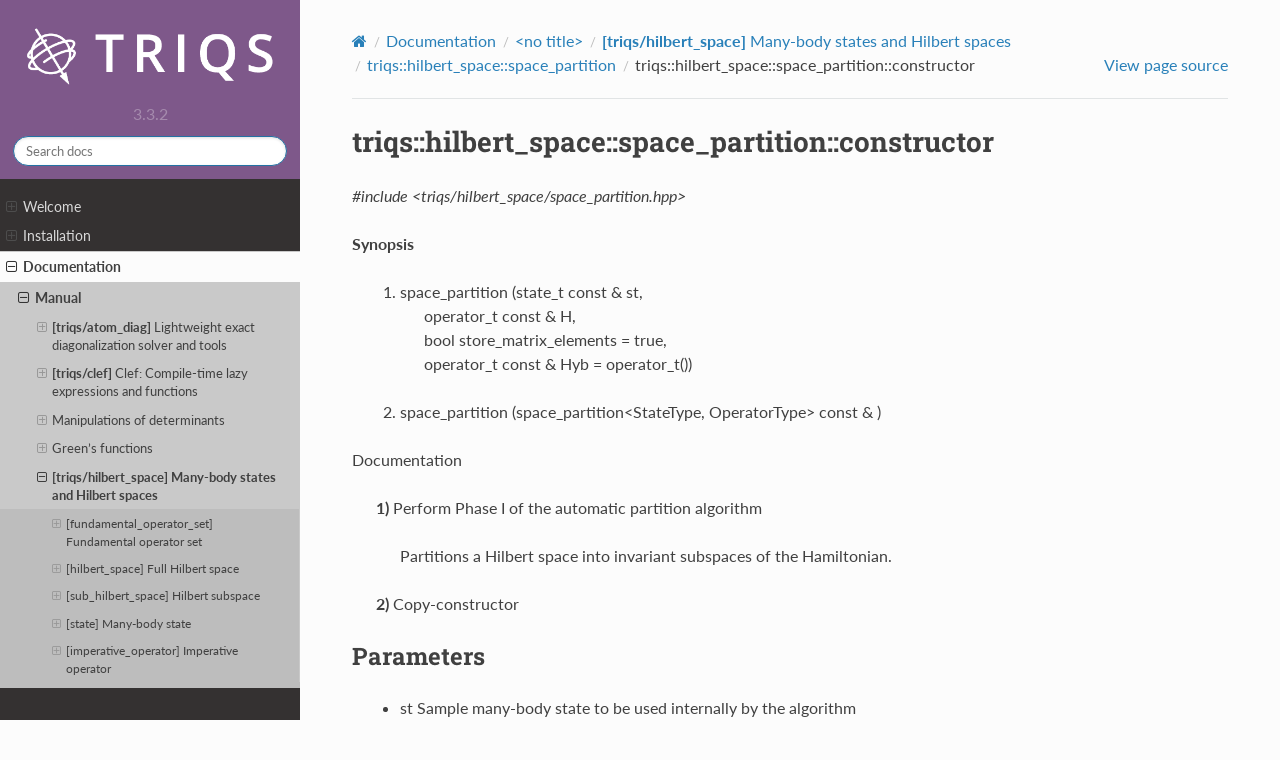

--- FILE ---
content_type: text/html; charset=utf-8
request_url: https://triqs.github.io/triqs/latest/documentation/cpp_api/triqs/hilbert_space/space_partition/constructor.html
body_size: 20791
content:
<!DOCTYPE html>
<html class="writer-html5" lang="en" data-content_root="../../../../../">
<head>
  <meta charset="utf-8" /><meta name="viewport" content="width=device-width, initial-scale=1" />

  <meta name="viewport" content="width=device-width, initial-scale=1.0" />
  <title>triqs::hilbert_space::space_partition::constructor &mdash; TRIQS 3.3.2 documentation</title>
      <link rel="stylesheet" type="text/css" href="../../../../../_static/pygments.css?v=fa44fd50" />
      <link rel="stylesheet" type="text/css" href="../../../../../_static/css/custom.css?v=f7f783a0" />
      <link rel="stylesheet" type="text/css" href="../../../../../_static/plot_directive.css?v=7f9a90b1" />

  
    <link rel="shortcut icon" href="../../../../../_static/triqs_favicon.ico"/>
  
        <script src="../../../../../_static/jquery.js?v=8dae8fb0"></script>
        <script src="../../../../../_static/_sphinx_javascript_frameworks_compat.js?v=2cd50e6c"></script>
        <script src="../../../../../_static/documentation_options.js?v=ad389f6d"></script>
        <script src="../../../../../_static/doctools.js?v=888ff710"></script>
        <script src="../../../../../_static/sphinx_highlight.js?v=dc90522c"></script>
        <script crossorigin="anonymous" integrity="sha256-Ae2Vz/4ePdIu6ZyI/5ZGsYnb+m0JlOmKPjt6XZ9JJkA=" src="https://cdnjs.cloudflare.com/ajax/libs/require.js/2.3.4/require.min.js"></script>
    <script src="../../../../../_static/js/theme.js"></script>
    <link rel="author" title="About these documents" href="../../../../../about.html" />
    <link rel="index" title="Index" href="../../../../../genindex.html" />
    <link rel="search" title="Search" href="../../../../../search.html" />
    <link rel="next" title="triqs::hilbert_space::space_partition::merge_subspaces" href="merge_subspaces.html" />
    <link rel="prev" title="triqs::hilbert_space::space_partition" href="../space_partition.html" /> 
</head>

<body class="wy-body-for-nav"> 
  <div class="wy-grid-for-nav">
    <nav data-toggle="wy-nav-shift" class="wy-nav-side">
      <div class="wy-side-scroll">
        <div class="wy-side-nav-search"  style="background: #7E588A" >


<a href=../../../../../index.html>
  <img src="../../../../../_static/Triqs_Logo_RGB_White.png" class="logo" alt="Logo"/>
</a>




  <div class="version">
    3.3.2
  </div>




<div role="search">
  <form id="rtd-search-form" class="wy-form" action="../../../../../search.html" method="get">
    <input type="text" name="q" placeholder="Search docs" aria-label="Search docs" />
    <input type="hidden" name="check_keywords" value="yes" />
    <input type="hidden" name="area" value="default" />
  </form>
</div>


        </div><div class="wy-menu wy-menu-vertical" data-spy="affix" role="navigation" aria-label="Navigation menu">
              <ul class="current">
<li class="toctree-l1"><a class="reference internal" href="../../../../../index.html">Welcome</a><ul>
<li class="toctree-l2"><a class="reference internal" href="../../../../../index.html#triqs-applications">TRIQS applications</a></li>
<li class="toctree-l2"><a class="reference internal" href="../../../../../index.html#core-libraries">Core libraries</a></li>
<li class="toctree-l2"><a class="reference internal" href="../../../../../index.html#numerical-algorithms">Numerical Algorithms</a></li>
<li class="toctree-l2"><a class="reference internal" href="../../../../../index.html#triqs-community">TRIQS Community</a></li>
<li class="toctree-l2"><a class="reference internal" href="../../../../../index.html#where-to-start">Where to start?</a></li>
</ul>
</li>
<li class="toctree-l1"><a class="reference internal" href="../../../../../install.html">Installation</a><ul>
<li class="toctree-l2"><a class="reference internal" href="../../../../../install.html#packaged-versions-of-triqs">Packaged Versions of TRIQS</a><ul>
<li class="toctree-l3"><a class="reference internal" href="../../../../../install.html#ubuntu-debian-packages">Ubuntu Debian packages</a></li>
<li class="toctree-l3"><a class="reference internal" href="../../../../../install.html#anaconda">Anaconda</a></li>
<li class="toctree-l3"><a class="reference internal" href="../../../../../install.html#docker">Docker</a></li>
<li class="toctree-l3"><a class="reference internal" href="../../../../../install.html#apptainer">Apptainer</a></li>
<li class="toctree-l3"><a class="reference internal" href="../../../../../install.html#binder">Binder</a></li>
</ul>
</li>
<li class="toctree-l2"><a class="reference internal" href="../../../../../install.html#compiling-triqs-from-source-using-easybuild">Compiling TRIQS from source using EasyBuild</a></li>
<li class="toctree-l2"><a class="reference internal" href="../../../../../install.html#compiling-triqs-from-source-advanced">Compiling TRIQS from source (Advanced)</a><ul>
<li class="toctree-l3"><a class="reference internal" href="../../../../../install.html#prerequisites">Prerequisites</a><ul>
<li class="toctree-l4"><a class="reference internal" href="../../../../../installation/requirements.html">A complete list of requirements</a><ul>
<li class="toctree-l5"><a class="reference internal" href="../../../../../installation/requirements.html#c-compilers">C++ compilers</a></li>
<li class="toctree-l5"><a class="reference internal" href="../../../../../installation/requirements.html#tools-and-libraries">Tools and Libraries</a></li>
<li class="toctree-l5"><a class="reference internal" href="../../../../../installation/requirements.html#building-the-triqs-documentation">Building the TRIQS documentation</a></li>
</ul>
</li>
<li class="toctree-l4"><a class="reference internal" href="../../../../../installation/ubuntu.html">Installing required libraries on Ubuntu</a><ul>
<li class="toctree-l5"><a class="reference internal" href="../../../../../installation/ubuntu.html#issues">Issues</a></li>
</ul>
</li>
<li class="toctree-l4"><a class="reference internal" href="../../../../../installation/osx_install.html">Prerequisites for the TRIQS Compilation on Mac OS X</a><ul>
<li class="toctree-l5"><a class="reference internal" href="../../../../../installation/osx_install.html#disclaimer">Disclaimer</a></li>
<li class="toctree-l5"><a class="reference internal" href="../../../../../installation/osx_install.html#installation-of-the-dependencies">Installation of the dependencies</a></li>
</ul>
</li>
</ul>
</li>
<li class="toctree-l3"><a class="reference internal" href="../../../../../install.html#installation-steps">Installation steps</a></li>
<li class="toctree-l3"><a class="reference internal" href="../../../../../install.html#environment-setup">Environment setup</a></li>
<li class="toctree-l3"><a class="reference internal" href="../../../../../install.html#further-reading">Further reading</a><ul>
<li class="toctree-l4"><a class="reference internal" href="../../../../../installation/install_options.html">Customizing your installation</a><ul>
<li class="toctree-l5"><a class="reference internal" href="../../../../../installation/install_options.html#cmake-options">cmake options</a></li>
</ul>
</li>
<li class="toctree-l4"><a class="reference internal" href="../../../../../installation/environment_vars.html">Unix environment variables</a><ul>
<li class="toctree-l5"><a class="reference internal" href="../../../../../installation/environment_vars.html#common-environment-variables">Common environment variables</a></li>
<li class="toctree-l5"><a class="reference internal" href="../../../../../installation/environment_vars.html#environment-variables-for-software-developement">Environment variables for software developement</a></li>
<li class="toctree-l5"><a class="reference internal" href="../../../../../installation/environment_vars.html#environment-variables-affecting-openmp">Environment variables affecting OpenMP</a></li>
</ul>
</li>
<li class="toctree-l4"><a class="reference internal" href="../../../../../installation/python_virtualenv.html">Python Virtual Environments</a><ul>
<li class="toctree-l5"><a class="reference internal" href="../../../../../installation/python_virtualenv.html#usage">Usage</a></li>
<li class="toctree-l5"><a class="reference internal" href="../../../../../installation/python_virtualenv.html#compiling-a-package-from-source">Compiling a package from source</a></li>
</ul>
</li>
<li class="toctree-l4"><a class="reference internal" href="../../../../../installation/clang.html">Using the clang compiler</a><ul>
<li class="toctree-l5"><a class="reference internal" href="../../../../../installation/clang.html#get-and-install-clang-on-linux">Get and install clang on linux</a></li>
<li class="toctree-l5"><a class="reference internal" href="../../../../../installation/clang.html#usage">Usage</a></li>
<li class="toctree-l5"><a class="reference internal" href="../../../../../installation/clang.html#libclang">libclang</a></li>
</ul>
</li>
</ul>
</li>
</ul>
</li>
</ul>
</li>
<li class="toctree-l1 current"><a class="reference internal" href="../../../../../documentation.html">Documentation</a><ul class="current">
<li class="toctree-l2 current"><a class="reference internal" href="../../../../../documentation.html#manual">Manual</a><ul class="current">
<li class="toctree-l3"><a class="reference internal" href="../../../../manual/triqs/atom_diag/contents.html"><strong>[triqs/atom_diag]</strong> Lightweight exact diagonalization solver and tools</a><ul>
<li class="toctree-l4"><a class="reference internal" href="../../atom_diag/atom_diag.html"> [atom_diag] Exact diagonalization of an atomic problem</a><ul>
<li class="toctree-l5"><a class="reference internal" href="../../atom_diag/atom_diag.html#template-parameters">Template parameters</a></li>
<li class="toctree-l5"><a class="reference internal" href="../../atom_diag/atom_diag.html#member-types">Member types</a></li>
<li class="toctree-l5"><a class="reference internal" href="../../atom_diag/atom_diag.html#member-functions">Member functions</a></li>
</ul>
</li>
<li class="toctree-l4"><a class="reference internal" href="../../../../manual/triqs/atom_diag/functions.html"> [atom_diag_functions] Utility functions for atom_diag</a><ul>
<li class="toctree-l5"><a class="reference internal" href="../../atom_diag/partition_function.html">triqs::atom_diag::partition_function</a></li>
<li class="toctree-l5"><a class="reference internal" href="../../atom_diag/atomic_density_matrix.html">triqs::atom_diag::atomic_density_matrix</a></li>
<li class="toctree-l5"><a class="reference internal" href="../../atom_diag/trace_rho_op.html">triqs::atom_diag::trace_rho_op</a></li>
<li class="toctree-l5"><a class="reference internal" href="../../atom_diag/act.html">triqs::atom_diag::act</a></li>
<li class="toctree-l5"><a class="reference internal" href="../../atom_diag/quantum_number_eigenvalues.html">triqs::atom_diag::quantum_number_eigenvalues</a></li>
<li class="toctree-l5"><a class="reference internal" href="../../atom_diag/quantum_number_eigenvalues_checked.html">triqs::atom_diag::quantum_number_eigenvalues_checked</a></li>
<li class="toctree-l5"><a class="reference internal" href="../../atom_diag/atomic_g_iw.html">triqs::atom_diag::atomic_g_iw</a></li>
<li class="toctree-l5"><a class="reference internal" href="../../atom_diag/atomic_g_l.html">triqs::atom_diag::atomic_g_l</a></li>
<li class="toctree-l5"><a class="reference internal" href="../../atom_diag/atomic_g_lehmann.html">triqs::atom_diag::atomic_g_lehmann</a></li>
<li class="toctree-l5"><a class="reference internal" href="../../atom_diag/atomic_g_tau.html">triqs::atom_diag::atomic_g_tau</a></li>
<li class="toctree-l5"><a class="reference internal" href="../../atom_diag/atomic_g_w.html">triqs::atom_diag::atomic_g_w</a></li>
</ul>
</li>
<li class="toctree-l4"><a class="reference internal" href="../../../../manual/triqs/atom_diag/contents.html#example-of-use-python">Example of use: Python</a></li>
<li class="toctree-l4"><a class="reference internal" href="../../../../manual/triqs/atom_diag/contents.html#example-of-use-c">Example of use: C++</a></li>
</ul>
</li>
<li class="toctree-l3"><a class="reference internal" href="../../../../manual/triqs/clef/contents.html"><strong>[triqs/clef]</strong> Clef: Compile-time lazy expressions and functions</a><ul>
<li class="toctree-l4"><a class="reference internal" href="../../../../manual/triqs/clef/introduction.html">Motivation: a little tour of CLEF</a></li>
<li class="toctree-l4"><a class="reference internal" href="../../../../manual/triqs/clef/expressions_form.html">Forming CLEF expressions</a><ul>
<li class="toctree-l5"><a class="reference internal" href="../../../../manual/triqs/clef/expressions_form.html#placeholders">Placeholders</a></li>
<li class="toctree-l5"><a class="reference internal" href="../../../../manual/triqs/clef/expressions_form.html#forming-an-expression">Forming an expression</a></li>
<li class="toctree-l5"><a class="reference internal" href="../../../../manual/triqs/clef/expressions_form.html#storage-of-expressions-advanced">Storage of expressions [advanced]</a></li>
</ul>
</li>
<li class="toctree-l4"><a class="reference internal" href="../../../../manual/triqs/clef/expressions_eval.html">Evaluating CLEF expressions</a><ul>
<li class="toctree-l5"><a class="reference internal" href="../../../../manual/triqs/clef/expressions_eval.html#complete-evaluation">Complete evaluation</a></li>
<li class="toctree-l5"><a class="reference internal" href="../../../../manual/triqs/clef/expressions_eval.html#partial-evaluation">Partial evaluation</a></li>
</ul>
</li>
<li class="toctree-l4"><a class="reference internal" href="../../../../manual/triqs/clef/assign.html">Automatic assignment of containers</a></li>
<li class="toctree-l4"><a class="reference internal" href="../../../../manual/triqs/clef/overload.html">Overloading functions and methods for CLEF arguments</a><ul>
<li class="toctree-l5"><a class="reference internal" href="../../../../manual/triqs/clef/overload.html#overloading-functions">Overloading functions</a></li>
<li class="toctree-l5"><a class="reference internal" href="../../../../manual/triqs/clef/overload.html#overloading-operator-and-other-methods">Overloading operator() and other methods</a></li>
</ul>
</li>
<li class="toctree-l4"><a class="reference internal" href="../../../../manual/triqs/clef/function.html">Transform CLEF expressions into functions</a><ul>
<li class="toctree-l5"><a class="reference internal" href="../../../../manual/triqs/clef/function.html#make-function">make_function</a></li>
<li class="toctree-l5"><a class="reference internal" href="../../../../manual/triqs/clef/function.html#clef-function">clef::function</a></li>
<li class="toctree-l5"><a class="reference internal" href="../../../../manual/triqs/clef/function.html#examples">Examples</a></li>
</ul>
</li>
<li class="toctree-l4"><a class="reference internal" href="../../../../manual/triqs/clef/examples/contents.html">More complex examples</a><ul>
<li class="toctree-l5"><a class="reference internal" href="../../../../manual/triqs/clef/examples/lazy_sum.html">A lazy sum</a></li>
</ul>
</li>
</ul>
</li>
<li class="toctree-l3"><a class="reference internal" href="../../../../manual/triqs/det_manip/contents.html">Manipulations of determinants</a><ul>
<li class="toctree-l4"><a class="reference internal" href="../../../../manual/triqs/det_manip/det_manip.html">The det_manip class</a><ul>
<li class="toctree-l5"><a class="reference internal" href="../../../../manual/triqs/det_manip/det_manip.html#parameter-construction">Parameter &amp; construction</a></li>
<li class="toctree-l5"><a class="reference internal" href="../../../../manual/triqs/det_manip/det_manip.html#public-types">Public types</a></li>
<li class="toctree-l5"><a class="reference internal" href="../../../../manual/triqs/det_manip/det_manip.html#public-member-functions">Public member functions</a></li>
<li class="toctree-l5"><a class="reference internal" href="../../../../manual/triqs/det_manip/det_manip.html#synopsis">Synopsis</a></li>
<li class="toctree-l5"><a class="reference internal" href="../../../../manual/triqs/det_manip/det_manip.html#under-the-hood">Under the hood …</a></li>
<li class="toctree-l5"><a class="reference internal" href="../../../../manual/triqs/det_manip/det_manip.html#full-documentation-manual-triqs">Full documentation/manual/triqs</a></li>
<li class="toctree-l5"><a class="reference internal" href="../../../../manual/triqs/det_manip/det_manip.html#example">Example</a></li>
</ul>
</li>
<li class="toctree-l4"><a class="reference internal" href="../../../../manual/triqs/det_manip/implementation_notes.html">How does it work ?</a><ul>
<li class="toctree-l5"><a class="reference internal" href="../../../../manual/triqs/det_manip/implementation_notes.html#cofactors">Cofactors</a></li>
<li class="toctree-l5"><a class="reference internal" href="../../../../manual/triqs/det_manip/implementation_notes.html#the-sherman-morrison-formula">The Sherman-Morrison formula</a></li>
<li class="toctree-l5"><a class="reference internal" href="../../../../manual/triqs/det_manip/implementation_notes.html#addition-of-a-line-and-a-column-or-more">Addition of a line and a column, or more</a></li>
<li class="toctree-l5"><a class="reference internal" href="../../../../manual/triqs/det_manip/implementation_notes.html#removal-of-a-line-and-a-column-or-more">Removal of a line and a column, or more</a></li>
<li class="toctree-l5"><a class="reference internal" href="../../../../manual/triqs/det_manip/implementation_notes.html#change-of-a-column">Change of a column</a></li>
<li class="toctree-l5"><a class="reference internal" href="../../../../manual/triqs/det_manip/implementation_notes.html#change-of-a-line">Change of a line</a></li>
<li class="toctree-l5"><a class="reference internal" href="../../../../manual/triqs/det_manip/implementation_notes.html#change-of-a-line-and-a-column">Change of a line and a column</a></li>
</ul>
</li>
</ul>
</li>
<li class="toctree-l3"><a class="reference internal" href="../../../../manual/triqs/gfs/contents.html">Green’s functions</a><ul>
<li class="toctree-l4"><a class="reference internal" href="../../../../manual/triqs/gfs/c%2B%2B/concepts.html">Concepts</a><ul>
<li class="toctree-l5"><a class="reference internal" href="../../../../manual/triqs/gfs/c%2B%2B/concepts.html#domain">Domain</a></li>
<li class="toctree-l5"><a class="reference internal" href="../../../../manual/triqs/gfs/c%2B%2B/concepts.html#purefunctionondomain">PureFunctionOnDomain</a></li>
<li class="toctree-l5"><a class="reference internal" href="../../../../manual/triqs/gfs/c%2B%2B/concepts.html#mesh">Mesh</a></li>
<li class="toctree-l5"><a class="reference internal" href="../../../../manual/triqs/gfs/c%2B%2B/concepts.html#meshpoint">MeshPoint</a></li>
</ul>
</li>
<li class="toctree-l4"><a class="reference internal" href="../../../../manual/triqs/gfs/basic_notions/contents.html">Basic notions</a><ul>
<li class="toctree-l5"><a class="reference internal" href="../../../../manual/triqs/gfs/basic_notions/contents.html#types-of-green-s-functions">Types of Green’s functions</a></li>
<li class="toctree-l5"><a class="reference internal" href="../../../../manual/triqs/gfs/basic_notions/contents.html#fourier-and-legendre-transforms">Fourier and Legendre transforms</a></li>
<li class="toctree-l5"><a class="reference internal" href="../../../../manual/triqs/gfs/basic_notions/contents.html#high-frequency-tail">High-frequency tail</a></li>
</ul>
</li>
<li class="toctree-l4"><a class="reference internal" href="../../../../manual/triqs/gfs/c%2B%2B/contents.html">c++</a><ul>
<li class="toctree-l5"><a class="reference internal" href="../../../../manual/triqs/gfs/c%2B%2B/gf_and_view.html">gf and views</a></li>
<li class="toctree-l5"><a class="reference internal" href="../../../../manual/triqs/gfs/c%2B%2B/gf_special.html">Specializations</a></li>
<li class="toctree-l5"><a class="reference internal" href="../../../../manual/triqs/gfs/c%2B%2B/clef.html">Interaction with CLEF expressions</a></li>
<li class="toctree-l5"><a class="reference internal" href="../../../../manual/triqs/gfs/c%2B%2B/fourier.html">Fourier transforms</a></li>
<li class="toctree-l5"><a class="reference internal" href="../../../../manual/triqs/gfs/c%2B%2B/tail.html">High-Frequency moments of the Green’s function</a></li>
<li class="toctree-l5"><a class="reference internal" href="../../../../manual/triqs/gfs/c%2B%2B/concepts.html">Concepts</a></li>
<li class="toctree-l5"><a class="reference internal" href="../../../../manual/triqs/gfs/c%2B%2B/implementation_notes.html">Implementation notes</a></li>
</ul>
</li>
<li class="toctree-l4"><a class="reference internal" href="../../../../manual/triqs/gfs/py/contents.html">py</a><ul>
<li class="toctree-l5"><a class="reference internal" href="../../../../manual/triqs/gfs/py/block.html">The blocks: matrix-valued Green’s functions</a></li>
<li class="toctree-l5"><a class="reference internal" href="../../../../manual/triqs/gfs/py/full.html"><strong>BlockGf</strong>: The complete Green’s function</a></li>
<li class="toctree-l5"><a class="reference internal" href="../../../../manual/triqs/gfs/py/transforms.html">Fourier and Legendre to Matsubara transforms</a></li>
<li class="toctree-l5"><a class="reference internal" href="../../../../manual/triqs/gfs/py/tail.html">High-Frequency moments of the Green’s function</a></li>
<li class="toctree-l5"><a class="reference internal" href="../../../../manual/triqs/gfs/py/tools.html">Tools for GFs</a></li>
</ul>
</li>
</ul>
</li>
<li class="toctree-l3 current"><a class="reference internal" href="../../../../manual/triqs/hilbert_space/contents.html"><strong>[triqs/hilbert_space]</strong> Many-body states and Hilbert spaces</a><ul class="current">
<li class="toctree-l4"><a class="reference internal" href="../fundamental_operator_set.html">[fundamental_operator_set] Fundamental operator set</a><ul>
<li class="toctree-l5"><a class="reference internal" href="../fundamental_operator_set.html#member-types">Member types</a></li>
<li class="toctree-l5"><a class="reference internal" href="../fundamental_operator_set.html#member-functions">Member functions</a></li>
<li class="toctree-l5"><a class="reference internal" href="../fundamental_operator_set.html#non-member-functions">Non Member functions</a></li>
</ul>
</li>
<li class="toctree-l4"><a class="reference internal" href="../hilbert_space.html">[hilbert_space] Full Hilbert space</a><ul>
<li class="toctree-l5"><a class="reference internal" href="../hilbert_space.html#member-functions">Member functions</a></li>
<li class="toctree-l5"><a class="reference internal" href="../hilbert_space.html#non-member-functions">Non Member functions</a></li>
</ul>
</li>
<li class="toctree-l4"><a class="reference internal" href="../sub_hilbert_space.html">[sub_hilbert_space] Hilbert subspace</a><ul>
<li class="toctree-l5"><a class="reference internal" href="../sub_hilbert_space.html#member-functions">Member functions</a></li>
<li class="toctree-l5"><a class="reference internal" href="../sub_hilbert_space.html#non-member-functions">Non Member functions</a></li>
</ul>
</li>
<li class="toctree-l4"><a class="reference internal" href="../state.html">[state] Many-body state</a><ul>
<li class="toctree-l5"><a class="reference internal" href="../state.html#template-parameters">Template parameters</a></li>
</ul>
</li>
<li class="toctree-l4"><a class="reference internal" href="../imperative_operator.html">[imperative_operator] Imperative operator</a><ul>
<li class="toctree-l5"><a class="reference internal" href="../imperative_operator.html#template-parameters">Template parameters</a></li>
<li class="toctree-l5"><a class="reference internal" href="../imperative_operator.html#member-functions">Member functions</a></li>
</ul>
</li>
<li class="toctree-l4 current"><a class="reference internal" href="../space_partition.html">[autopartition] Automatic partitioning algorithm</a><ul class="current">
<li class="toctree-l5"><a class="reference internal" href="../space_partition.html#template-parameters">Template parameters</a></li>
<li class="toctree-l5"><a class="reference internal" href="../space_partition.html#member-types">Member types</a></li>
<li class="toctree-l5 current"><a class="reference internal" href="../space_partition.html#member-functions">Member functions</a></li>
<li class="toctree-l5"><a class="reference internal" href="../space_partition.html#non-member-functions">Non Member functions</a></li>
</ul>
</li>
<li class="toctree-l4"><a class="reference internal" href="../../../../manual/triqs/hilbert_space/contents.html#example-of-use">Example of use</a></li>
</ul>
</li>
<li class="toctree-l3"><a class="reference internal" href="../../../../manual/triqs/lattice_tools/contents.html"><strong>[triqs/lattice]</strong> Lattice tools</a><ul>
<li class="toctree-l4"><a class="reference internal" href="../../../../manual/triqs/lattice_tools/contents.html#introductory-example">Introductory example</a></li>
<li class="toctree-l4"><a class="reference internal" href="../../../../manual/triqs/lattice_tools/contents.html#reference-documentation-manual">Reference documentation/manual</a><ul>
<li class="toctree-l5"><a class="reference internal" href="../../../../manual/triqs/lattice_tools/bravais.html">Bravais Lattice</a></li>
<li class="toctree-l5"><a class="reference internal" href="../../../../manual/triqs/lattice_tools/tightbinding_and_example.html">The BravaisLattice and TightBinding classes: definitions and example</a></li>
<li class="toctree-l5"><a class="reference internal" href="../../../../manual/triqs/lattice_tools/dos.html">Density of state and related tools</a></li>
<li class="toctree-l5"><a class="reference internal" href="../../../../manual/triqs/lattice_tools/hilbert.html">Hilbert Transform</a></li>
<li class="toctree-l5"><a class="reference internal" href="../../../../manual/triqs/lattice_tools/sumk.html">Sums over Brillouin zone</a></li>
</ul>
</li>
</ul>
</li>
<li class="toctree-l3"><a class="reference internal" href="../../../../manual/triqs/mc_tools/contents.html">Tools for Monte Carlo</a><ul>
<li class="toctree-l4"><a class="reference internal" href="../../../../manual/triqs/mc_tools/loop.html">Introduction</a><ul>
<li class="toctree-l5"><a class="reference internal" href="../../../../manual/triqs/mc_tools/loop.html#the-monte-carlo-loop">The Monte Carlo loop</a></li>
<li class="toctree-l5"><a class="reference internal" href="../../../../manual/triqs/mc_tools/loop.html#c-variable-names">C++ variable names</a></li>
<li class="toctree-l5"><a class="reference internal" href="../../../../manual/triqs/mc_tools/loop.html#monte-carlo-loop-and-connection-with-moves-and-measures">Monte Carlo loop and connection with moves and measures</a></li>
</ul>
</li>
<li class="toctree-l4"><a class="reference internal" href="../../../../manual/triqs/mc_tools/tutorial.html">Tutorial</a><ul>
<li class="toctree-l5"><a class="reference internal" href="../../../../manual/triqs/mc_tools/tutorial.html#the-c-code-for-this-problem">The C++ code for this problem</a></li>
<li class="toctree-l5"><a class="reference internal" href="../../../../manual/triqs/mc_tools/tutorial.html#initializing-the-mpi">Initializing the MPI</a></li>
<li class="toctree-l5"><a class="reference internal" href="../../../../manual/triqs/mc_tools/tutorial.html#constructing-the-monte-carlo-simulation">Constructing the Monte Carlo simulation</a></li>
<li class="toctree-l5"><a class="reference internal" href="../../../../manual/triqs/mc_tools/tutorial.html#moves-and-measures">Moves and measures</a></li>
<li class="toctree-l5"><a class="reference internal" href="../../../../manual/triqs/mc_tools/tutorial.html#the-move">The move</a></li>
<li class="toctree-l5"><a class="reference internal" href="../../../../manual/triqs/mc_tools/tutorial.html#the-measure">The measure</a></li>
<li class="toctree-l5"><a class="reference internal" href="../../../../manual/triqs/mc_tools/tutorial.html#starting-the-monte-carlo-simulation">Starting the Monte Carlo simulation</a></li>
<li class="toctree-l5"><a class="reference internal" href="../../../../manual/triqs/mc_tools/tutorial.html#end-of-the-simulation-gathering-results">End of the simulation - gathering results</a></li>
<li class="toctree-l5"><a class="reference internal" href="../../../../manual/triqs/mc_tools/tutorial.html#writing-your-own-monte-carlo-simulation">Writing your own Monte Carlo simulation</a></li>
</ul>
</li>
<li class="toctree-l4"><a class="reference internal" href="../../../../manual/triqs/mc_tools/concepts.html">Concepts</a><ul>
<li class="toctree-l5"><a class="reference internal" href="../../../../manual/triqs/mc_tools/concepts.html#introduction-motivations">Introduction &amp; Motivations</a></li>
<li class="toctree-l5"><a class="reference internal" href="../../../../manual/triqs/mc_tools/concepts.html#the-move-concept">The Move concept</a></li>
<li class="toctree-l5"><a class="reference internal" href="../../../../manual/triqs/mc_tools/concepts.html#the-measure-concept">The Measure concept</a></li>
</ul>
</li>
<li class="toctree-l4"><a class="reference internal" href="../../../../manual/triqs/mc_tools/full_ref.html">Full documentation/manual/triqs</a><ul class="simple">
</ul>
</li>
<li class="toctree-l4"><a class="reference internal" href="../../../../manual/triqs/mc_tools/random.html">Random number generator</a><ul>
<li class="toctree-l5"><a class="reference internal" href="../../../../manual/triqs/mc_tools/random.html#generic-use">Generic use</a></li>
<li class="toctree-l5"><a class="reference internal" href="../../../../manual/triqs/mc_tools/random.html#getting-a-list-of-random-number-generators">Getting a list of random number generators</a></li>
<li class="toctree-l5"><a class="reference internal" href="../../../../manual/triqs/mc_tools/random.html#accessing-the-random-number-generator-from-the-monte-carlo-class">Accessing the random number generator from the Monte Carlo class</a></li>
</ul>
</li>
<li class="toctree-l4"><a class="reference internal" href="../../../../manual/triqs/mc_tools/ising.html">Example: the Ising chain in a magnetic field</a><ul>
<li class="toctree-l5"><a class="reference internal" href="../../../../manual/triqs/mc_tools/ising.html#the-configuration">The configuration</a></li>
<li class="toctree-l5"><a class="reference internal" href="../../../../manual/triqs/mc_tools/ising.html#the-move">The move</a></li>
<li class="toctree-l5"><a class="reference internal" href="../../../../manual/triqs/mc_tools/ising.html#measure">Measure</a></li>
<li class="toctree-l5"><a class="reference internal" href="../../../../manual/triqs/mc_tools/ising.html#main-program">Main program</a></li>
</ul>
</li>
</ul>
</li>
<li class="toctree-l3"><a class="reference internal" href="../../../../manual/triqs/operators/contents.html"><strong>[triqs/operators]</strong> Second-quantization operators and many-body Hamiltonians</a><ul>
<li class="toctree-l4"><a class="reference internal" href="../../../../manual/triqs/operators/operators.html">Second-quantization operators</a><ul>
<li class="toctree-l5"><a class="reference internal" href="../../../../manual/triqs/operators/operators.html#template-parameters">Template parameters</a></li>
<li class="toctree-l5"><a class="reference internal" href="../../../../manual/triqs/operators/operators.html#construction-factories">Construction/factories</a></li>
<li class="toctree-l5"><a class="reference internal" href="../../../../manual/triqs/operators/operators.html#overloaded-operations">Overloaded operations</a></li>
<li class="toctree-l5"><a class="reference internal" href="../../../../manual/triqs/operators/operators.html#member-types">Member types</a></li>
<li class="toctree-l5"><a class="reference internal" href="../../../../manual/triqs/operators/operators.html#methods">Methods</a></li>
<li class="toctree-l5"><a class="reference internal" href="../../../../manual/triqs/operators/operators.html#free-functions">Free functions</a></li>
<li class="toctree-l5"><a class="reference internal" href="../../../../manual/triqs/operators/operators.html#iteration-over-monomials">Iteration over monomials</a></li>
<li class="toctree-l5"><a class="reference internal" href="../../../../manual/triqs/operators/operators.html#serialization-hdf5">Serialization &amp; HDF5</a></li>
<li class="toctree-l5"><a class="reference internal" href="../../../../manual/triqs/operators/operators.html#python">Python</a></li>
</ul>
</li>
<li class="toctree-l4"><a class="reference internal" href="../../../../manual/triqs/operators/util/hamiltonians.html">Hamiltonians</a></li>
<li class="toctree-l4"><a class="reference internal" href="../../../../manual/triqs/operators/util/U_matrix.html">U matrix construction</a></li>
<li class="toctree-l4"><a class="reference internal" href="../../../../manual/triqs/operators/util/observables.html">Observables</a></li>
<li class="toctree-l4"><a class="reference internal" href="../../../../manual/triqs/operators/util/op_struct.html">Helper functions</a></li>
<li class="toctree-l4"><a class="reference internal" href="../../../../manual/triqs/operators/util/extractors.html">Coefficient extraction</a><ul>
<li class="toctree-l5"><a class="reference internal" href="../../../../manual/triqs/operators/util/extractors.html#c">C++</a></li>
<li class="toctree-l5"><a class="reference internal" href="../../../../manual/triqs/operators/util/extractors.html#python">Python</a></li>
</ul>
</li>
</ul>
</li>
<li class="toctree-l3"><a class="reference internal" href="../../../../manual/triqs/plotting_protocols/contents.html">Plotting protocols</a><ul>
<li class="toctree-l4"><a class="reference internal" href="../../../../manual/triqs/plotting_protocols/plotting/plotting.html">Plotting TRIQS objects</a><ul>
<li class="toctree-l5"><a class="reference internal" href="../../../../manual/triqs/plotting_protocols/plotting/plotting.html#a-thin-layer-above-matplotlib">A thin layer above matplotlib</a></li>
<li class="toctree-l5"><a class="reference internal" href="../../../../manual/triqs/plotting_protocols/plotting/plotting.html#multiple-panels-figures">Multiple panels figures</a></li>
<li class="toctree-l5"><a class="reference internal" href="../../../../manual/triqs/plotting_protocols/plotting/plotting.html#plot-protocol-advanced">Plot protocol [Advanced]</a></li>
</ul>
</li>
<li class="toctree-l4"><a class="reference internal" href="../../../../manual/triqs/plotting_protocols/fit/fit.html">Fitting data</a><ul>
<li class="toctree-l5"><a class="reference internal" href="../../../../manual/triqs/plotting_protocols/fit/fit.html#a-simple-example">A simple example</a></li>
<li class="toctree-l5"><a class="reference internal" href="../../../../manual/triqs/plotting_protocols/fit/fit.html#reference">Reference</a></li>
</ul>
</li>
</ul>
</li>
<li class="toctree-l3"><a class="reference internal" href="../../../../manual/triqs/provenance/contents.html">Reproducibility, provenance</a><ul>
<li class="toctree-l4"><a class="reference internal" href="../../../../manual/triqs/provenance/contents.html#triqs-code-version">TRIQS code version</a></li>
<li class="toctree-l4"><a class="reference internal" href="../../../../manual/triqs/provenance/contents.html#saving-the-script-in-the-data-archive">Saving the script in the data archive</a></li>
<li class="toctree-l4"><a class="reference internal" href="../../../../manual/triqs/provenance/contents.html#from-the-data-to-the-figures">From the data to the figures</a></li>
</ul>
</li>
<li class="toctree-l3"><a class="reference internal" href="../../../../manual/triqs/random_generator/contents.html">Random number generators</a><ul>
<li class="toctree-l4"><a class="reference internal" href="../../../../manual/triqs/random_generator/contents.html#usage">Usage</a></li>
<li class="toctree-l4"><a class="reference internal" href="../../../../manual/triqs/random_generator/contents.html#example">Example</a></li>
<li class="toctree-l4"><a class="reference internal" href="../../../../manual/triqs/random_generator/contents.html#complete-documentation-manual-triqs">Complete documentation/manual/triqs</a><ul>
<li class="toctree-l5"><a class="reference internal" href="../../../../manual/triqs/random_generator/contents.html#triqs.random_generator.random_generator_names_list"><code class="docutils literal notranslate"><span class="pre">random_generator_names_list()</span></code></a></li>
</ul>
</li>
</ul>
</li>
<li class="toctree-l3"><a class="reference internal" href="../../../../manual/triqs/stat/contents.html"><strong>[triqs/stat]</strong> Statistical Analysis</a><ul>
<li class="toctree-l4"><a class="reference internal" href="../../../../manual/triqs/stat/contents.html#introduction">Introduction</a></li>
<li class="toctree-l4"><a class="reference internal" href="../../../../manual/triqs/stat/contents.html#processing-correlated-data">Processing Correlated Data</a></li>
<li class="toctree-l4"><a class="reference internal" href="../../../../manual/triqs/stat/contents.html#averages-and-standard-errors">Averages and Standard Errors</a></li>
</ul>
</li>
<li class="toctree-l3"><a class="reference internal" href="../../../../manual/triqs/utilities/contents.html"><strong>[triqs/utility]</strong> Utilities: exceptions, tuple-tools, etc.</a><ul>
<li class="toctree-l4"><a class="reference internal" href="../../../../manual/triqs/utilities/exceptions.html">1. Exceptions</a></li>
<li class="toctree-l4"><a class="reference internal" href="../../../../manual/triqs/utilities/tupletools.html">2. Tuple tools</a><ul>
<li class="toctree-l5"><a class="reference internal" href="../../../../manual/triqs/utilities/tupletools.html#apply">2.1. apply</a></li>
<li class="toctree-l5"><a class="reference internal" href="../../../../manual/triqs/utilities/tupletools.html#for-each">2.2. for_each</a></li>
<li class="toctree-l5"><a class="reference internal" href="../../../../manual/triqs/utilities/tupletools.html#for-each-zip">2.3. for_each_zip</a></li>
<li class="toctree-l5"><a class="reference internal" href="../../../../manual/triqs/utilities/tupletools.html#map">2.4. map</a></li>
<li class="toctree-l5"><a class="reference internal" href="../../../../manual/triqs/utilities/tupletools.html#fold">2.5. fold</a></li>
<li class="toctree-l5"><a class="reference internal" href="../../../../manual/triqs/utilities/tupletools.html#reverse">2.6. reverse</a></li>
<li class="toctree-l5"><a class="reference internal" href="../../../../manual/triqs/utilities/tupletools.html#called-on-tuple">2.7. called_on_tuple</a></li>
</ul>
</li>
<li class="toctree-l4"><a class="reference internal" href="../../../../manual/triqs/utilities/python_include_mess.html">3. Python include warnings</a></li>
</ul>
</li>
<li class="toctree-l3"><a class="reference internal" href="../../../../manual/triqs/conventions.html">Notations and documentation conventions</a><ul>
<li class="toctree-l4"><a class="reference internal" href="../../../../manual/triqs/conventions.html#notation">Notation</a></li>
<li class="toctree-l4"><a class="reference internal" href="../../../../manual/triqs/conventions.html#documentation-conventions-for-c-code">Documentation conventions for C++ code</a><ul>
<li class="toctree-l5"><a class="reference internal" href="../../../../manual/triqs/conventions.html#add">add</a></li>
</ul>
</li>
<li class="toctree-l4"><a class="reference internal" href="../../../../manual/triqs/conventions.html#template-parameters">Template parameters</a></li>
<li class="toctree-l4"><a class="reference internal" href="../../../../manual/triqs/conventions.html#parameters">Parameters</a></li>
<li class="toctree-l4"><a class="reference internal" href="../../../../manual/triqs/conventions.html#return-value">Return value</a></li>
</ul>
</li>
<li class="toctree-l3"><a class="reference internal" href="../../../../manual/hdf5/contents.html"><strong>[triqs/h5]</strong> The HDF5 format</a><ul>
<li class="toctree-l4"><a class="reference internal" href="../../../../manual/hdf5/ref.html">Reference documentation/manual</a><ul>
<li class="toctree-l5"><a class="reference internal" href="../../../../manual/hdf5/ref.html#hdfarchive">HDFArchive</a></li>
<li class="toctree-l5"><a class="reference internal" href="../../../../manual/hdf5/ref.html#hdfarchivegroup">HDFArchiveGroup</a></li>
<li class="toctree-l5"><a class="reference internal" href="../../../../manual/hdf5/ref.html#hdfarchiveinert">HDFArchiveInert</a></li>
<li class="toctree-l5"><a class="reference internal" href="../../../../manual/hdf5/ref.html#hdf-compliant-objects">Hdf-compliant objects</a></li>
</ul>
</li>
<li class="toctree-l4"><a class="reference internal" href="../../../../../userguide/c%2B%2B/hdf5/tutorial.html">Green’s function and HDF5 files</a></li>
<li class="toctree-l4"><a class="reference internal" href="../../../../../userguide/python/tutorials/Basics/02-Archiving_your_data.html">HDF5 Archives</a></li>
<li class="toctree-l4"><a class="reference internal" href="../../../../../userguide/python/tutorials/Basics/02-Archiving_your_data.html#Writing-to-an-archive">Writing to an archive</a><ul>
<li class="toctree-l5"><a class="reference internal" href="../../../../../userguide/python/tutorials/Basics/02-Archiving_your_data.html#Reading-from-an-archive">Reading from an archive</a></li>
</ul>
</li>
</ul>
</li>
<li class="toctree-l3"><a class="reference internal" href="../../../../manual/mpi/contents.html">triqs/MPI</a><ul>
<li class="toctree-l4"><a class="reference internal" href="../../../../manual/mpi/contents.html#introduction">Introduction</a></li>
<li class="toctree-l4"><a class="reference internal" href="../../../../manual/mpi/contents.html#mpi-documentation-manual-triqs">MPI documentation/manual/triqs</a></li>
<li class="toctree-l4"><a class="reference internal" href="../../../../manual/mpi/contents.html#supported-functions-and-types">Supported functions and types</a></li>
<li class="toctree-l4"><a class="reference internal" href="../../../../manual/mpi/contents.html#basic-usage">Basic usage</a></li>
<li class="toctree-l4"><a class="reference internal" href="../../../../manual/mpi/contents.html#headers">Headers</a></li>
<li class="toctree-l4"><a class="reference internal" href="../../../../manual/mpi/contents.html#mpi-example">MPI example</a></li>
</ul>
</li>
<li class="toctree-l3"><a class="reference internal" href="../../../../manual/cpp2py/contents.html">Cpp2Py: a C++/Python interfacing tool</a><ul>
<li class="toctree-l4"><a class="reference internal" href="../../../../manual/cpp2py/convert.html">Convertion  vs wrapping</a><ul>
<li class="toctree-l5"><a class="reference internal" href="../../../../manual/cpp2py/convert.html#wrapping-classes-from-c-to-python">Wrapping classes from C++ to Python</a></li>
<li class="toctree-l5"><a class="reference internal" href="../../../../manual/cpp2py/convert.html#convertion">Convertion</a></li>
</ul>
</li>
<li class="toctree-l4"><a class="reference internal" href="../../../../manual/cpp2py/principle.html">General Principle</a></li>
<li class="toctree-l4"><a class="reference internal" href="../../../../manual/cpp2py/reference.html">Python API of the desc file</a><ul>
<li class="toctree-l5"><a class="reference internal" href="../../../../manual/cpp2py/module.html">The module_ class</a></li>
<li class="toctree-l5"><a class="reference internal" href="../../../../manual/cpp2py/cfunction.html">The cfunction class</a></li>
<li class="toctree-l5"><a class="reference internal" href="../../../../manual/cpp2py/class.html">The class_ class</a></li>
</ul>
</li>
</ul>
</li>
</ul>
</li>
<li class="toctree-l2 current"><a class="reference internal" href="../../../../../documentation.html#c-api">C++ API</a><ul class="current">
<li class="toctree-l3"><a class="reference internal" href="../../gfs.html">triqs::gfs</a><ul>
<li class="toctree-l4"><a class="reference internal" href="../../gfs.html#type-aliases">Type aliases</a></li>
<li class="toctree-l4"><a class="reference internal" href="../../gfs.html#classes">Classes</a><ul>
<li class="toctree-l5"><a class="reference internal" href="../../gfs/gf.html">triqs::gfs::gf</a></li>
<li class="toctree-l5"><a class="reference internal" href="../../gfs/gf_view.html">triqs::gfs::gf_view</a></li>
<li class="toctree-l5"><a class="reference internal" href="../../gfs/gf_const_view.html">triqs::gfs::gf_const_view</a></li>
<li class="toctree-l5"><a class="reference internal" href="../../gfs/impl_tag.html">triqs::gfs::impl_tag</a></li>
<li class="toctree-l5"><a class="reference internal" href="../../gfs/block_gf.html">triqs::gfs::block_gf</a></li>
</ul>
</li>
<li class="toctree-l4"><a class="reference internal" href="../../gfs.html#functions">Functions</a><ul>
<li class="toctree-l5"><a class="reference internal" href="../../gfs/get_mesh.html">triqs::gfs::get_mesh</a></li>
<li class="toctree-l5"><a class="reference internal" href="../../gfs/h5_read_gf_struct.html">triqs::gfs::h5_read_gf_struct</a></li>
<li class="toctree-l5"><a class="reference internal" href="../../gfs/mpi_reduce.html">triqs::gfs::mpi_reduce</a></li>
<li class="toctree-l5"><a class="reference internal" href="../../gfs/make_block_gf.html">triqs::gfs::make_block_gf</a></li>
<li class="toctree-l5"><a class="reference internal" href="../../gfs/make_block_gf_view.html">triqs::gfs::make_block_gf_view</a></li>
<li class="toctree-l5"><a class="reference internal" href="../../gfs/make_block2_gf.html">triqs::gfs::make_block2_gf</a></li>
<li class="toctree-l5"><a class="reference internal" href="../../gfs/inverse.html">triqs::gfs::inverse</a></li>
<li class="toctree-l5"><a class="reference internal" href="../../gfs/reinterpret_scalar_valued_gf_as_matrix_valued.html">triqs::gfs::reinterpret_scalar_valued_gf_as_matrix_valued</a></li>
<li class="toctree-l5"><a class="reference internal" href="../../gfs/make_gf_from_fourier.html">triqs::gfs::make_gf_from_fourier</a></li>
<li class="toctree-l5"><a class="reference internal" href="../../gfs/make_gf_from_inverse_fourier.html">triqs::gfs::make_gf_from_inverse_fourier</a></li>
<li class="toctree-l5"><a class="reference internal" href="../../gfs/fit_tail.html">triqs::gfs::fit_tail</a></li>
<li class="toctree-l5"><a class="reference internal" href="../../gfs/fit_hermitian_tail.html">triqs::gfs::fit_hermitian_tail</a></li>
<li class="toctree-l5"><a class="reference internal" href="../../gfs/make_zero_tail.html">triqs::gfs::make_zero_tail</a></li>
<li class="toctree-l5"><a class="reference internal" href="../../gfs/is_gf_real.html">triqs::gfs::is_gf_real</a></li>
<li class="toctree-l5"><a class="reference internal" href="../../gfs/real.html">triqs::gfs::real</a></li>
<li class="toctree-l5"><a class="reference internal" href="../../gfs/imag.html">triqs::gfs::imag</a></li>
<li class="toctree-l5"><a class="reference internal" href="../../gfs/make_gf_from_real_gf.html">triqs::gfs::make_gf_from_real_gf</a></li>
<li class="toctree-l5"><a class="reference internal" href="../../gfs/positive_freq_view.html">triqs::gfs::positive_freq_view</a></li>
<li class="toctree-l5"><a class="reference internal" href="../../gfs/is_gf_hermitian.html">triqs::gfs::is_gf_hermitian</a></li>
<li class="toctree-l5"><a class="reference internal" href="../../gfs/is_gf_real_in_tau.html">triqs::gfs::is_gf_real_in_tau</a></li>
<li class="toctree-l5"><a class="reference internal" href="../../gfs/make_hermitian.html">triqs::gfs::make_hermitian</a></li>
<li class="toctree-l5"><a class="reference internal" href="../../gfs/make_real_in_tau.html">triqs::gfs::make_real_in_tau</a></li>
<li class="toctree-l5"><a class="reference internal" href="../../gfs/density.html">triqs::gfs::density</a></li>
<li class="toctree-l5"><a class="reference internal" href="../../gfs/make_gf_dlr.html">triqs::gfs::make_gf_dlr</a></li>
<li class="toctree-l5"><a class="reference internal" href="../../gfs/fit_gf_dlr.html">triqs::gfs::fit_gf_dlr</a></li>
<li class="toctree-l5"><a class="reference internal" href="../../gfs/make_gf_dlr_imtime.html">triqs::gfs::make_gf_dlr_imtime</a></li>
<li class="toctree-l5"><a class="reference internal" href="../../gfs/make_gf_dlr_imfreq.html">triqs::gfs::make_gf_dlr_imfreq</a></li>
<li class="toctree-l5"><a class="reference internal" href="../../gfs/make_gf_imtime.html">triqs::gfs::make_gf_imtime</a></li>
<li class="toctree-l5"><a class="reference internal" href="../../gfs/make_gf_imfreq.html">triqs::gfs::make_gf_imfreq</a></li>
<li class="toctree-l5"><a class="reference internal" href="../../gfs/tau_L2_norm.html">triqs::gfs::tau_L2_norm</a></li>
<li class="toctree-l5"><a class="reference internal" href="../../gfs/flatten_2d.html">triqs::gfs::flatten_2d</a></li>
<li class="toctree-l5"><a class="reference internal" href="../../gfs/unflatten_2d.html">triqs::gfs::unflatten_2d</a></li>
<li class="toctree-l5"><a class="reference internal" href="../../gfs/flatten_gf_2d.html">triqs::gfs::flatten_gf_2d</a></li>
<li class="toctree-l5"><a class="reference internal" href="../../gfs/unflatten_gf_2d.html">triqs::gfs::unflatten_gf_2d</a></li>
</ul>
</li>
</ul>
</li>
<li class="toctree-l3"><a class="reference internal" href="../../det_manip.html">triqs::det_manip</a><ul>
<li class="toctree-l4"><a class="reference internal" href="../../det_manip.html#classes">Classes</a><ul>
<li class="toctree-l5"><a class="reference internal" href="../../det_manip/det_manip.html">triqs::det_manip::det_manip</a></li>
</ul>
</li>
</ul>
</li>
<li class="toctree-l3"><a class="reference internal" href="../../mc_tools.html">triqs::mc_tools</a><ul>
<li class="toctree-l4"><a class="reference internal" href="../../mc_tools.html#classes">Classes</a><ul>
<li class="toctree-l5"><a class="reference internal" href="../../mc_tools/random_generator.html">triqs::mc_tools::random_generator</a></li>
<li class="toctree-l5"><a class="reference internal" href="../../mc_tools/move_set.html">triqs::mc_tools::move_set</a></li>
<li class="toctree-l5"><a class="reference internal" href="../../mc_tools/mc_generic.html">triqs::mc_tools::mc_generic</a></li>
</ul>
</li>
<li class="toctree-l4"><a class="reference internal" href="../../mc_tools.html#functions">Functions</a><ul>
<li class="toctree-l5"><a class="reference internal" href="../../mc_tools/random_generator_names.html">triqs::mc_tools::random_generator_names</a></li>
</ul>
</li>
</ul>
</li>
<li class="toctree-l3 current"><a class="reference internal" href="../../hilbert_space.html">triqs::hilbert_space</a><ul class="current">
<li class="toctree-l4"><a class="reference internal" href="../../hilbert_space.html#type-aliases">Type aliases</a></li>
<li class="toctree-l4 current"><a class="reference internal" href="../../hilbert_space.html#classes">Classes</a><ul class="current">
<li class="toctree-l5"><a class="reference internal" href="../fundamental_operator_set.html">triqs::hilbert_space::fundamental_operator_set</a></li>
<li class="toctree-l5"><a class="reference internal" href="../hilbert_space.html">triqs::hilbert_space::hilbert_space</a></li>
<li class="toctree-l5"><a class="reference internal" href="../sub_hilbert_space.html">triqs::hilbert_space::sub_hilbert_space</a></li>
<li class="toctree-l5"><a class="reference internal" href="../state.html">triqs::hilbert_space::state</a></li>
<li class="toctree-l5"><a class="reference internal" href="../stateLTHilbertSpace%2CScalarType%2CtrueGT.html">triqs::hilbert_space::state&lt;HilbertSpace,ScalarType,true&gt;</a></li>
<li class="toctree-l5"><a class="reference internal" href="../stateLTHilbertSpace%2CScalarType%2CfalseGT.html">triqs::hilbert_space::state&lt;HilbertSpace,ScalarType,false&gt;</a></li>
<li class="toctree-l5"><a class="reference internal" href="../imperative_operator.html">triqs::hilbert_space::imperative_operator</a></li>
<li class="toctree-l5 current"><a class="reference internal" href="../space_partition.html">triqs::hilbert_space::space_partition</a></li>
</ul>
</li>
<li class="toctree-l4"><a class="reference internal" href="../../hilbert_space.html#functions">Functions</a><ul>
<li class="toctree-l5"><a class="reference internal" href="../make_zero_state.html">triqs::hilbert_space::make_zero_state</a></li>
</ul>
</li>
</ul>
</li>
<li class="toctree-l3"><a class="reference internal" href="../../atom_diag.html">triqs::atom_diag</a><ul>
<li class="toctree-l4"><a class="reference internal" href="../../atom_diag.html#type-aliases">Type aliases</a></li>
<li class="toctree-l4"><a class="reference internal" href="../../atom_diag.html#classes">Classes</a><ul>
<li class="toctree-l5"><a class="reference internal" href="../../atom_diag/atom_diag.html">triqs::atom_diag::atom_diag</a></li>
</ul>
</li>
<li class="toctree-l4"><a class="reference internal" href="../../atom_diag.html#functions">Functions</a><ul>
<li class="toctree-l5"><a class="reference internal" href="../../atom_diag/partition_function.html">triqs::atom_diag::partition_function</a></li>
<li class="toctree-l5"><a class="reference internal" href="../../atom_diag/atomic_density_matrix.html">triqs::atom_diag::atomic_density_matrix</a></li>
<li class="toctree-l5"><a class="reference internal" href="../../atom_diag/trace_rho_op.html">triqs::atom_diag::trace_rho_op</a></li>
<li class="toctree-l5"><a class="reference internal" href="../../atom_diag/act.html">triqs::atom_diag::act</a></li>
<li class="toctree-l5"><a class="reference internal" href="../../atom_diag/quantum_number_eigenvalues.html">triqs::atom_diag::quantum_number_eigenvalues</a></li>
<li class="toctree-l5"><a class="reference internal" href="../../atom_diag/quantum_number_eigenvalues_checked.html">triqs::atom_diag::quantum_number_eigenvalues_checked</a></li>
<li class="toctree-l5"><a class="reference internal" href="../../atom_diag/atomic_g_lehmann.html">triqs::atom_diag::atomic_g_lehmann</a></li>
<li class="toctree-l5"><a class="reference internal" href="../../atom_diag/atomic_g_tau.html">triqs::atom_diag::atomic_g_tau</a></li>
<li class="toctree-l5"><a class="reference internal" href="../../atom_diag/atomic_g_iw.html">triqs::atom_diag::atomic_g_iw</a></li>
<li class="toctree-l5"><a class="reference internal" href="../../atom_diag/atomic_g_l.html">triqs::atom_diag::atomic_g_l</a></li>
<li class="toctree-l5"><a class="reference internal" href="../../atom_diag/atomic_g_w.html">triqs::atom_diag::atomic_g_w</a></li>
</ul>
</li>
</ul>
</li>
<li class="toctree-l3"><a class="reference internal" href="../../stat.html">triqs::stat</a><ul>
<li class="toctree-l4"><a class="reference internal" href="../../stat.html#classes">Classes</a><ul>
<li class="toctree-l5"><a class="reference internal" href="../../stat/accumulator.html">triqs::stat::accumulator</a></li>
<li class="toctree-l5"><a class="reference internal" href="../../stat/histogram.html">triqs::stat::histogram</a></li>
</ul>
</li>
<li class="toctree-l4"><a class="reference internal" href="../../stat.html#functions">Functions</a><ul>
<li class="toctree-l5"><a class="reference internal" href="../../stat/mean.html">triqs::stat::mean</a></li>
<li class="toctree-l5"><a class="reference internal" href="../../stat/mean_mpi.html">triqs::stat::mean_mpi</a></li>
<li class="toctree-l5"><a class="reference internal" href="../../stat/mean_and_err.html">triqs::stat::mean_and_err</a></li>
<li class="toctree-l5"><a class="reference internal" href="../../stat/mean_and_err_mpi.html">triqs::stat::mean_and_err_mpi</a></li>
<li class="toctree-l5"><a class="reference internal" href="../../stat/tau_estimate_from_errors.html">triqs::stat::tau_estimate_from_errors</a></li>
<li class="toctree-l5"><a class="reference internal" href="../../stat/jackknife.html">triqs::stat::jackknife</a></li>
<li class="toctree-l5"><a class="reference internal" href="../../stat/jackknife_mpi.html">triqs::stat::jackknife_mpi</a></li>
<li class="toctree-l5"><a class="reference internal" href="../../stat/pdf.html">triqs::stat::pdf</a></li>
<li class="toctree-l5"><a class="reference internal" href="../../stat/cdf.html">triqs::stat::cdf</a></li>
</ul>
</li>
</ul>
</li>
<li class="toctree-l3"><a class="reference internal" href="../../../mpi.html">mpi</a><ul>
<li class="toctree-l4"><a class="reference internal" href="../../../mpi.html#classes">Classes</a><ul>
<li class="toctree-l5"><a class="reference internal" href="../../../mpi/environment.html">mpi::environment</a></li>
<li class="toctree-l5"><a class="reference internal" href="../../../mpi/communicator.html">mpi::communicator</a></li>
<li class="toctree-l5"><a class="reference internal" href="../../../mpi/mpi_type.html">mpi::mpi_type</a></li>
<li class="toctree-l5"><a class="reference internal" href="../../../mpi/mpi_typeLTconstTGT.html">mpi::mpi_type&lt;constT&gt;</a></li>
<li class="toctree-l5"><a class="reference internal" href="../../../mpi/mpi_typeLTstd%3A%3AtupleLTT...GTGT.html">mpi::mpi_type&lt;std::tuple&lt;T…&gt;&gt;</a></li>
<li class="toctree-l5"><a class="reference internal" href="../../../mpi/mpi_type_from_tie.html">mpi::mpi_type_from_tie</a></li>
<li class="toctree-l5"><a class="reference internal" href="../../../mpi/lazy.html">mpi::lazy</a></li>
<li class="toctree-l5"><a class="reference internal" href="../../../mpi/monitor.html">mpi::monitor</a></li>
</ul>
</li>
<li class="toctree-l4"><a class="reference internal" href="../../../mpi.html#functions">Functions</a><ul>
<li class="toctree-l5"><a class="reference internal" href="../../../mpi/is_initialized.html">mpi::is_initialized</a></li>
<li class="toctree-l5"><a class="reference internal" href="../../../mpi/chunk_length.html">mpi::chunk_length</a></li>
<li class="toctree-l5"><a class="reference internal" href="../../../mpi/chunk.html">mpi::chunk</a></li>
<li class="toctree-l5"><a class="reference internal" href="../../../mpi/get_mpi_type.html">mpi::get_mpi_type</a></li>
<li class="toctree-l5"><a class="reference internal" href="../../../mpi/broadcast.html">mpi::broadcast</a></li>
<li class="toctree-l5"><a class="reference internal" href="../../../mpi/reduce.html">mpi::reduce</a></li>
<li class="toctree-l5"><a class="reference internal" href="../../../mpi/reduce_in_place.html">mpi::reduce_in_place</a></li>
<li class="toctree-l5"><a class="reference internal" href="../../../mpi/scatter.html">mpi::scatter</a></li>
<li class="toctree-l5"><a class="reference internal" href="../../../mpi/gather.html">mpi::gather</a></li>
<li class="toctree-l5"><a class="reference internal" href="../../../mpi/all_reduce.html">mpi::all_reduce</a></li>
<li class="toctree-l5"><a class="reference internal" href="../../../mpi/all_reduce_in_place.html">mpi::all_reduce_in_place</a></li>
<li class="toctree-l5"><a class="reference internal" href="../../../mpi/all_gather.html">mpi::all_gather</a></li>
<li class="toctree-l5"><a class="reference internal" href="../../../mpi/mpi_broadcast.html">mpi::mpi_broadcast</a></li>
<li class="toctree-l5"><a class="reference internal" href="../../../mpi/mpi_reduce.html">mpi::mpi_reduce</a></li>
<li class="toctree-l5"><a class="reference internal" href="../../../mpi/mpi_reduce_in_place.html">mpi::mpi_reduce_in_place</a></li>
<li class="toctree-l5"><a class="reference internal" href="../../../mpi/map_C_function.html">mpi::map_C_function</a></li>
<li class="toctree-l5"><a class="reference internal" href="../../../mpi/map_add.html">mpi::map_add</a></li>
<li class="toctree-l5"><a class="reference internal" href="../../../mpi/mpi_scatter.html">mpi::mpi_scatter</a></li>
<li class="toctree-l5"><a class="reference internal" href="../../../mpi/mpi_gather.html">mpi::mpi_gather</a></li>
</ul>
</li>
</ul>
</li>
<li class="toctree-l3"><a class="reference internal" href="../../../itertools.html">itertools</a><ul>
<li class="toctree-l4"><a class="reference internal" href="../../../itertools.html#classes">Classes</a><ul>
<li class="toctree-l5"><a class="reference internal" href="../../../itertools/iterator_facade.html">itertools::iterator_facade</a></li>
<li class="toctree-l5"><a class="reference internal" href="../../../itertools/iterator_facadeLTIter%2CValue%2Cstd%3A%3Aforward_iterator_tag%2CReference%2CDifferenceGT.html">itertools::iterator_facade&lt;Iter,Value,std::forward_iterator_tag,Reference,Difference&gt;</a></li>
<li class="toctree-l5"><a class="reference internal" href="../../../itertools/sentinel_t.html">itertools::sentinel_t</a></li>
<li class="toctree-l5"><a class="reference internal" href="../../../itertools/enum_iter.html">itertools::enum_iter</a></li>
<li class="toctree-l5"><a class="reference internal" href="../../../itertools/enumerated.html">itertools::enumerated</a></li>
<li class="toctree-l5"><a class="reference internal" href="../../../itertools/prod_iter.html">itertools::prod_iter</a></li>
<li class="toctree-l5"><a class="reference internal" href="../../../itertools/multiplied.html">itertools::multiplied</a></li>
<li class="toctree-l5"><a class="reference internal" href="../../../itertools/range.html">itertools::range</a></li>
<li class="toctree-l5"><a class="reference internal" href="../../../itertools/sliced.html">itertools::sliced</a></li>
<li class="toctree-l5"><a class="reference internal" href="../../../itertools/stride_iter.html">itertools::stride_iter</a></li>
<li class="toctree-l5"><a class="reference internal" href="../../../itertools/strided.html">itertools::strided</a></li>
<li class="toctree-l5"><a class="reference internal" href="../../../itertools/transform_iter.html">itertools::transform_iter</a></li>
<li class="toctree-l5"><a class="reference internal" href="../../../itertools/transformed.html">itertools::transformed</a></li>
<li class="toctree-l5"><a class="reference internal" href="../../../itertools/zip_iter.html">itertools::zip_iter</a></li>
<li class="toctree-l5"><a class="reference internal" href="../../../itertools/zipped.html">itertools::zipped</a></li>
</ul>
</li>
<li class="toctree-l4"><a class="reference internal" href="../../../itertools.html#functions">Functions</a><ul>
<li class="toctree-l5"><a class="reference internal" href="../../../itertools/make_sentinel.html">itertools::make_sentinel</a></li>
<li class="toctree-l5"><a class="reference internal" href="../../../itertools/enumerate.html">itertools::enumerate</a></li>
<li class="toctree-l5"><a class="reference internal" href="../../../itertools/product.html">itertools::product</a></li>
<li class="toctree-l5"><a class="reference internal" href="../../../itertools/make_product.html">itertools::make_product</a></li>
<li class="toctree-l5"><a class="reference internal" href="../../../itertools/product_range.html">itertools::product_range</a></li>
<li class="toctree-l5"><a class="reference internal" href="../../../itertools/foreach.html">itertools::foreach</a></li>
<li class="toctree-l5"><a class="reference internal" href="../../../itertools/distance.html">itertools::distance</a></li>
<li class="toctree-l5"><a class="reference internal" href="../../../itertools/make_vector_from_range.html">itertools::make_vector_from_range</a></li>
<li class="toctree-l5"><a class="reference internal" href="../../../itertools/chunk_range.html">itertools::chunk_range</a></li>
<li class="toctree-l5"><a class="reference internal" href="../../../itertools/slice.html">itertools::slice</a></li>
<li class="toctree-l5"><a class="reference internal" href="../../../itertools/stride.html">itertools::stride</a></li>
<li class="toctree-l5"><a class="reference internal" href="../../../itertools/bubble_sort.html">itertools::bubble_sort</a></li>
<li class="toctree-l5"><a class="reference internal" href="../../../itertools/insertion_sort.html">itertools::insertion_sort</a></li>
<li class="toctree-l5"><a class="reference internal" href="../../../itertools/transform.html">itertools::transform</a></li>
<li class="toctree-l5"><a class="reference internal" href="../../../itertools/zip.html">itertools::zip</a></li>
</ul>
</li>
</ul>
</li>
</ul>
</li>
<li class="toctree-l2"><a class="reference internal" href="../../../../../documentation.html#python-api">Python API</a><ul>
<li class="toctree-l3"><a class="reference internal" href="../../../../python_api/triqs.atom_diag.html">triqs.atom_diag</a><ul>
<li class="toctree-l4"><a class="reference internal" href="../../../../python_api/triqs.atom_diag.AtomDiag.html">triqs.atom_diag.AtomDiag</a><ul>
<li class="toctree-l5"><a class="reference internal" href="../../../../python_api/triqs.atom_diag.AtomDiag.html#triqs.atom_diag.AtomDiag"><code class="docutils literal notranslate"><span class="pre">AtomDiag()</span></code></a></li>
</ul>
</li>
<li class="toctree-l4"><a class="reference internal" href="../../../../python_api/triqs.atom_diag.atom_diag.html">triqs.atom_diag.atom_diag</a><ul>
<li class="toctree-l5"><a class="reference internal" href="../../../../python_api/triqs.atom_diag.atom_diag.act.html">triqs.atom_diag.atom_diag.act</a></li>
<li class="toctree-l5"><a class="reference internal" href="../../../../python_api/triqs.atom_diag.atom_diag.atomic_density_matrix.html">triqs.atom_diag.atom_diag.atomic_density_matrix</a></li>
<li class="toctree-l5"><a class="reference internal" href="../../../../python_api/triqs.atom_diag.atom_diag.atomic_g_iw.html">triqs.atom_diag.atom_diag.atomic_g_iw</a></li>
<li class="toctree-l5"><a class="reference internal" href="../../../../python_api/triqs.atom_diag.atom_diag.atomic_g_l.html">triqs.atom_diag.atom_diag.atomic_g_l</a></li>
<li class="toctree-l5"><a class="reference internal" href="../../../../python_api/triqs.atom_diag.atom_diag.atomic_g_tau.html">triqs.atom_diag.atom_diag.atomic_g_tau</a></li>
<li class="toctree-l5"><a class="reference internal" href="../../../../python_api/triqs.atom_diag.atom_diag.atomic_g_w.html">triqs.atom_diag.atom_diag.atomic_g_w</a></li>
<li class="toctree-l5"><a class="reference internal" href="../../../../python_api/triqs.atom_diag.atom_diag.partition_function.html">triqs.atom_diag.atom_diag.partition_function</a></li>
<li class="toctree-l5"><a class="reference internal" href="../../../../python_api/triqs.atom_diag.atom_diag.quantum_number_eigenvalues.html">triqs.atom_diag.atom_diag.quantum_number_eigenvalues</a></li>
<li class="toctree-l5"><a class="reference internal" href="../../../../python_api/triqs.atom_diag.atom_diag.quantum_number_eigenvalues_checked.html">triqs.atom_diag.atom_diag.quantum_number_eigenvalues_checked</a></li>
<li class="toctree-l5"><a class="reference internal" href="../../../../python_api/triqs.atom_diag.atom_diag.trace_rho_op.html">triqs.atom_diag.atom_diag.trace_rho_op</a></li>
<li class="toctree-l5"><a class="reference internal" href="../../../../python_api/triqs.atom_diag.atom_diag.AtomDiagComplex.html">triqs.atom_diag.atom_diag.AtomDiagComplex</a></li>
<li class="toctree-l5"><a class="reference internal" href="../../../../python_api/triqs.atom_diag.atom_diag.AtomDiagReal.html">triqs.atom_diag.atom_diag.AtomDiagReal</a></li>
</ul>
</li>
</ul>
</li>
<li class="toctree-l3"><a class="reference internal" href="../../../../python_api/triqs.dos.html">triqs.dos</a><ul>
<li class="toctree-l4"><a class="reference internal" href="../../../../python_api/triqs.dos.dos.html">triqs.dos.dos</a><ul>
<li class="toctree-l5"><a class="reference internal" href="../../../../python_api/triqs.dos.dos.dos_from_file.html">triqs.dos.dos.dos_from_file</a></li>
<li class="toctree-l5"><a class="reference internal" href="../../../../python_api/triqs.dos.dos.DOS.html">triqs.dos.dos.DOS</a></li>
<li class="toctree-l5"><a class="reference internal" href="../../../../python_api/triqs.dos.dos.DOSFromFunction.html">triqs.dos.dos.DOSFromFunction</a></li>
</ul>
</li>
<li class="toctree-l4"><a class="reference internal" href="../../../../python_api/triqs.dos.hilbert_transform.html">triqs.dos.hilbert_transform</a><ul>
<li class="toctree-l5"><a class="reference internal" href="../../../../python_api/triqs.dos.hilbert_transform.HilbertTransform.html">triqs.dos.hilbert_transform.HilbertTransform</a></li>
</ul>
</li>
</ul>
</li>
<li class="toctree-l3"><a class="reference internal" href="../../../../python_api/triqs.fit.html">triqs.fit</a><ul>
<li class="toctree-l4"><a class="reference internal" href="../../../../python_api/triqs.fit.fit.html">triqs.fit.fit</a><ul>
<li class="toctree-l5"><a class="reference internal" href="../../../../python_api/triqs.fit.fit.Fit.html">triqs.fit.fit.Fit</a></li>
</ul>
</li>
</ul>
</li>
<li class="toctree-l3"><a class="reference internal" href="../../../../python_api/triqs.gf.html">triqs.gf</a><ul>
<li class="toctree-l4"><a class="reference internal" href="../../../../python_api/triqs.gf.backwd_compat.html">triqs.gf.backwd_compat</a><ul>
<li class="toctree-l5"><a class="reference internal" href="../../../../python_api/triqs.gf.backwd_compat.gf_imfreq.html">triqs.gf.backwd_compat.gf_imfreq</a></li>
<li class="toctree-l5"><a class="reference internal" href="../../../../python_api/triqs.gf.backwd_compat.gf_imtime.html">triqs.gf.backwd_compat.gf_imtime</a></li>
<li class="toctree-l5"><a class="reference internal" href="../../../../python_api/triqs.gf.backwd_compat.gf_legendre.html">triqs.gf.backwd_compat.gf_legendre</a></li>
<li class="toctree-l5"><a class="reference internal" href="../../../../python_api/triqs.gf.backwd_compat.gf_refreq.html">triqs.gf.backwd_compat.gf_refreq</a></li>
<li class="toctree-l5"><a class="reference internal" href="../../../../python_api/triqs.gf.backwd_compat.gf_retime.html">triqs.gf.backwd_compat.gf_retime</a></li>
</ul>
</li>
<li class="toctree-l4"><a class="reference internal" href="../../../../python_api/triqs.gf.block2_gf.html">triqs.gf.block2_gf</a><ul>
<li class="toctree-l5"><a class="reference internal" href="../../../../python_api/triqs.gf.block2_gf.Block2Gf.html">triqs.gf.block2_gf.Block2Gf</a></li>
</ul>
</li>
<li class="toctree-l4"><a class="reference internal" href="../../../../python_api/triqs.gf.block_gf.html">triqs.gf.block_gf</a><ul>
<li class="toctree-l5"><a class="reference internal" href="../../../../python_api/triqs.gf.block_gf.call_factory_from_dict.html">triqs.gf.block_gf.call_factory_from_dict</a></li>
<li class="toctree-l5"><a class="reference internal" href="../../../../python_api/triqs.gf.block_gf.fix_gf_struct_type.html">triqs.gf.block_gf.fix_gf_struct_type</a></li>
<li class="toctree-l5"><a class="reference internal" href="../../../../python_api/triqs.gf.block_gf.BlockGf.html">triqs.gf.block_gf.BlockGf</a></li>
</ul>
</li>
<li class="toctree-l4"><a class="reference internal" href="../../../../python_api/triqs.gf.descriptor_base.html">triqs.gf.descriptor_base</a><ul>
<li class="toctree-l5"><a class="reference internal" href="../../../../python_api/triqs.gf.descriptor_base.convert_scalar_to_const.html">triqs.gf.descriptor_base.convert_scalar_to_const</a></li>
<li class="toctree-l5"><a class="reference internal" href="../../../../python_api/triqs.gf.descriptor_base.is_lazy.html">triqs.gf.descriptor_base.is_lazy</a></li>
<li class="toctree-l5"><a class="reference internal" href="../../../../python_api/triqs.gf.descriptor_base.is_scalar.html">triqs.gf.descriptor_base.is_scalar</a></li>
<li class="toctree-l5"><a class="reference internal" href="../../../../python_api/triqs.gf.descriptor_base.Base.html">triqs.gf.descriptor_base.Base</a></li>
<li class="toctree-l5"><a class="reference internal" href="../../../../python_api/triqs.gf.descriptor_base.BaseBlock.html">triqs.gf.descriptor_base.BaseBlock</a></li>
<li class="toctree-l5"><a class="reference internal" href="../../../../python_api/triqs.gf.descriptor_base.Const.html">triqs.gf.descriptor_base.Const</a></li>
<li class="toctree-l5"><a class="reference internal" href="../../../../python_api/triqs.gf.descriptor_base.Function.html">triqs.gf.descriptor_base.Function</a></li>
<li class="toctree-l5"><a class="reference internal" href="../../../../python_api/triqs.gf.descriptor_base.LazyCTX.html">triqs.gf.descriptor_base.LazyCTX</a></li>
<li class="toctree-l5"><a class="reference internal" href="../../../../python_api/triqs.gf.descriptor_base.Omega_.html">triqs.gf.descriptor_base.Omega_</a></li>
</ul>
</li>
<li class="toctree-l4"><a class="reference internal" href="../../../../python_api/triqs.gf.descriptors.html">triqs.gf.descriptors</a><ul>
<li class="toctree-l5"><a class="reference internal" href="../../../../python_api/triqs.gf.descriptors.semi.html">triqs.gf.descriptors.semi</a></li>
<li class="toctree-l5"><a class="reference internal" href="../../../../python_api/triqs.gf.descriptors.Flat.html">triqs.gf.descriptors.Flat</a></li>
<li class="toctree-l5"><a class="reference internal" href="../../../../python_api/triqs.gf.descriptors.Fourier.html">triqs.gf.descriptors.Fourier</a></li>
<li class="toctree-l5"><a class="reference internal" href="../../../../python_api/triqs.gf.descriptors.LegendreToMatsubara.html">triqs.gf.descriptors.LegendreToMatsubara</a></li>
<li class="toctree-l5"><a class="reference internal" href="../../../../python_api/triqs.gf.descriptors.MatsubaraToLegendre.html">triqs.gf.descriptors.MatsubaraToLegendre</a></li>
<li class="toctree-l5"><a class="reference internal" href="../../../../python_api/triqs.gf.descriptors.OneFermionInTime.html">triqs.gf.descriptors.OneFermionInTime</a></li>
<li class="toctree-l5"><a class="reference internal" href="../../../../python_api/triqs.gf.descriptors.SemiCircular.html">triqs.gf.descriptors.SemiCircular</a></li>
<li class="toctree-l5"><a class="reference internal" href="../../../../python_api/triqs.gf.descriptors.Wilson.html">triqs.gf.descriptors.Wilson</a></li>
</ul>
</li>
<li class="toctree-l4"><a class="reference internal" href="../../../../python_api/triqs.gf.dlr_crm_dyson_solver.html">triqs.gf.dlr_crm_dyson_solver</a><ul>
<li class="toctree-l5"><a class="reference internal" href="../../../../python_api/triqs.gf.dlr_crm_dyson_solver.minimize_dyson.html">triqs.gf.dlr_crm_dyson_solver.minimize_dyson</a></li>
</ul>
</li>
<li class="toctree-l4"><a class="reference internal" href="../../../../python_api/triqs.gf.gf.html">triqs.gf.gf</a><ul>
<li class="toctree-l5"><a class="reference internal" href="../../../../python_api/triqs.gf.gf.add_method_helper.html">triqs.gf.gf.add_method_helper</a></li>
<li class="toctree-l5"><a class="reference internal" href="../../../../python_api/triqs.gf.gf.bckwd.html">triqs.gf.gf.bckwd</a></li>
<li class="toctree-l5"><a class="reference internal" href="../../../../python_api/triqs.gf.gf.call_factory_from_dict.html">triqs.gf.gf.call_factory_from_dict</a></li>
<li class="toctree-l5"><a class="reference internal" href="../../../../python_api/triqs.gf.gf.AddMethod.html">triqs.gf.gf.AddMethod</a></li>
<li class="toctree-l5"><a class="reference internal" href="../../../../python_api/triqs.gf.gf.CallProxyNone.html">triqs.gf.gf.CallProxyNone</a></li>
<li class="toctree-l5"><a class="reference internal" href="../../../../python_api/triqs.gf.gf.Gf.html">triqs.gf.gf.Gf</a></li>
<li class="toctree-l5"><a class="reference internal" href="../../../../python_api/triqs.gf.gf.Idx.html">triqs.gf.gf.Idx</a></li>
</ul>
</li>
<li class="toctree-l4"><a class="reference internal" href="../../../../python_api/triqs.gf.gf_factories.html">triqs.gf.gf_factories</a><ul>
<li class="toctree-l5"><a class="reference internal" href="../../../../python_api/triqs.gf.gf_factories.fit_gf_dlr.html">triqs.gf.gf_factories.fit_gf_dlr</a></li>
<li class="toctree-l5"><a class="reference internal" href="../../../../python_api/triqs.gf.gf_factories.make_gf_dlr.html">triqs.gf.gf_factories.make_gf_dlr</a></li>
<li class="toctree-l5"><a class="reference internal" href="../../../../python_api/triqs.gf.gf_factories.make_gf_dlr_imfreq.html">triqs.gf.gf_factories.make_gf_dlr_imfreq</a></li>
<li class="toctree-l5"><a class="reference internal" href="../../../../python_api/triqs.gf.gf_factories.make_gf_dlr_imtime.html">triqs.gf.gf_factories.make_gf_dlr_imtime</a></li>
<li class="toctree-l5"><a class="reference internal" href="../../../../python_api/triqs.gf.gf_factories.make_gf_from_fourier.html">triqs.gf.gf_factories.make_gf_from_fourier</a></li>
<li class="toctree-l5"><a class="reference internal" href="../../../../python_api/triqs.gf.gf_factories.make_gf_imfreq.html">triqs.gf.gf_factories.make_gf_imfreq</a></li>
<li class="toctree-l5"><a class="reference internal" href="../../../../python_api/triqs.gf.gf_factories.make_gf_imtime.html">triqs.gf.gf_factories.make_gf_imtime</a></li>
<li class="toctree-l5"><a class="reference internal" href="../../../../python_api/triqs.gf.gf_factories.make_hermitian.html">triqs.gf.gf_factories.make_hermitian</a></li>
<li class="toctree-l5"><a class="reference internal" href="../../../../python_api/triqs.gf.gf_factories.make_real_in_tau.html">triqs.gf.gf_factories.make_real_in_tau</a></li>
</ul>
</li>
<li class="toctree-l4"><a class="reference internal" href="../../../../python_api/triqs.gf.gf_fnt.html">triqs.gf.gf_fnt</a><ul>
<li class="toctree-l5"><a class="reference internal" href="../../../../python_api/triqs.gf.gf_fnt.density.html">triqs.gf.gf_fnt.density</a></li>
<li class="toctree-l5"><a class="reference internal" href="../../../../python_api/triqs.gf.gf_fnt.enforce_discontinuity.html">triqs.gf.gf_fnt.enforce_discontinuity</a></li>
<li class="toctree-l5"><a class="reference internal" href="../../../../python_api/triqs.gf.gf_fnt.fit_hermitian_tail.html">triqs.gf.gf_fnt.fit_hermitian_tail</a></li>
<li class="toctree-l5"><a class="reference internal" href="../../../../python_api/triqs.gf.gf_fnt.fit_hermitian_tail_on_window.html">triqs.gf.gf_fnt.fit_hermitian_tail_on_window</a></li>
<li class="toctree-l5"><a class="reference internal" href="../../../../python_api/triqs.gf.gf_fnt.fit_tail.html">triqs.gf.gf_fnt.fit_tail</a></li>
<li class="toctree-l5"><a class="reference internal" href="../../../../python_api/triqs.gf.gf_fnt.fit_tail_on_window.html">triqs.gf.gf_fnt.fit_tail_on_window</a></li>
<li class="toctree-l5"><a class="reference internal" href="../../../../python_api/triqs.gf.gf_fnt.is_gf_hermitian.html">triqs.gf.gf_fnt.is_gf_hermitian</a></li>
<li class="toctree-l5"><a class="reference internal" href="../../../../python_api/triqs.gf.gf_fnt.is_gf_real_in_tau.html">triqs.gf.gf_fnt.is_gf_real_in_tau</a></li>
<li class="toctree-l5"><a class="reference internal" href="../../../../python_api/triqs.gf.gf_fnt.rebinning_tau.html">triqs.gf.gf_fnt.rebinning_tau</a></li>
<li class="toctree-l5"><a class="reference internal" href="../../../../python_api/triqs.gf.gf_fnt.replace_by_tail.html">triqs.gf.gf_fnt.replace_by_tail</a></li>
<li class="toctree-l5"><a class="reference internal" href="../../../../python_api/triqs.gf.gf_fnt.replace_by_tail_in_fit_window.html">triqs.gf.gf_fnt.replace_by_tail_in_fit_window</a></li>
<li class="toctree-l5"><a class="reference internal" href="../../../../python_api/triqs.gf.gf_fnt.set_from_fourier.html">triqs.gf.gf_fnt.set_from_fourier</a></li>
<li class="toctree-l5"><a class="reference internal" href="../../../../python_api/triqs.gf.gf_fnt.set_from_imfreq.html">triqs.gf.gf_fnt.set_from_imfreq</a></li>
<li class="toctree-l5"><a class="reference internal" href="../../../../python_api/triqs.gf.gf_fnt.set_from_imtime.html">triqs.gf.gf_fnt.set_from_imtime</a></li>
<li class="toctree-l5"><a class="reference internal" href="../../../../python_api/triqs.gf.gf_fnt.set_from_legendre.html">triqs.gf.gf_fnt.set_from_legendre</a></li>
<li class="toctree-l5"><a class="reference internal" href="../../../../python_api/triqs.gf.gf_fnt.set_from_pade.html">triqs.gf.gf_fnt.set_from_pade</a></li>
<li class="toctree-l5"><a class="reference internal" href="../../../../python_api/triqs.gf.gf_fnt.tau_L2_norm.html">triqs.gf.gf_fnt.tau_L2_norm</a></li>
</ul>
</li>
<li class="toctree-l4"><a class="reference internal" href="../../../../python_api/triqs.gf.lazy_expressions.html">triqs.gf.lazy_expressions</a><ul>
<li class="toctree-l5"><a class="reference internal" href="../../../../python_api/triqs.gf.lazy_expressions.all_terminals.html">triqs.gf.lazy_expressions.all_terminals</a></li>
<li class="toctree-l5"><a class="reference internal" href="../../../../python_api/triqs.gf.lazy_expressions.eval_expr.html">triqs.gf.lazy_expressions.eval_expr</a></li>
<li class="toctree-l5"><a class="reference internal" href="../../../../python_api/triqs.gf.lazy_expressions.eval_expr_with_context.html">triqs.gf.lazy_expressions.eval_expr_with_context</a></li>
<li class="toctree-l5"><a class="reference internal" href="../../../../python_api/triqs.gf.lazy_expressions.lazy_function.html">triqs.gf.lazy_expressions.lazy_function</a></li>
<li class="toctree-l5"><a class="reference internal" href="../../../../python_api/triqs.gf.lazy_expressions.make_lazy.html">triqs.gf.lazy_expressions.make_lazy</a></li>
<li class="toctree-l5"><a class="reference internal" href="../../../../python_api/triqs.gf.lazy_expressions.transform.html">triqs.gf.lazy_expressions.transform</a></li>
<li class="toctree-l5"><a class="reference internal" href="../../../../python_api/triqs.gf.lazy_expressions.LazyExpr.html">triqs.gf.lazy_expressions.LazyExpr</a></li>
<li class="toctree-l5"><a class="reference internal" href="../../../../python_api/triqs.gf.lazy_expressions.LazyExprTerminal.html">triqs.gf.lazy_expressions.LazyExprTerminal</a></li>
</ul>
</li>
<li class="toctree-l4"><a class="reference internal" href="../../../../python_api/triqs.gf.map_block.html">triqs.gf.map_block</a></li>
<li class="toctree-l4"><a class="reference internal" href="../../../../python_api/triqs.gf.matsubara_freq.html">triqs.gf.matsubara_freq</a><ul>
<li class="toctree-l5"><a class="reference internal" href="../../../../python_api/triqs.gf.matsubara_freq.MatsubaraFreq.html">triqs.gf.matsubara_freq.MatsubaraFreq</a></li>
</ul>
</li>
<li class="toctree-l4"><a class="reference internal" href="../../../../python_api/triqs.gf.mesh_point.html">triqs.gf.mesh_point</a><ul>
<li class="toctree-l5"><a class="reference internal" href="../../../../python_api/triqs.gf.mesh_point.MeshPoint.html">triqs.gf.mesh_point.MeshPoint</a></li>
<li class="toctree-l5"><a class="reference internal" href="../../../../python_api/triqs.gf.mesh_point.MeshValueGenerator.html">triqs.gf.mesh_point.MeshValueGenerator</a></li>
</ul>
</li>
<li class="toctree-l4"><a class="reference internal" href="../../../../python_api/triqs.gf.mesh_product.html">triqs.gf.mesh_product</a><ul>
<li class="toctree-l5"><a class="reference internal" href="../../../../python_api/triqs.gf.mesh_product.call_factory_from_dict.html">triqs.gf.mesh_product.call_factory_from_dict</a></li>
<li class="toctree-l5"><a class="reference internal" href="../../../../python_api/triqs.gf.mesh_product.MeshProduct.html">triqs.gf.mesh_product.MeshProduct</a></li>
</ul>
</li>
<li class="toctree-l4"><a class="reference internal" href="../../../../python_api/triqs.gf.meshes.html">triqs.gf.meshes</a><ul>
<li class="toctree-l5"><a class="reference internal" href="../../../../python_api/triqs.gf.meshes.make_adjoint_mesh.html">triqs.gf.meshes.make_adjoint_mesh</a></li>
<li class="toctree-l5"><a class="reference internal" href="../../../../python_api/triqs.gf.meshes.MeshBrZone.html">triqs.gf.meshes.MeshBrZone</a></li>
<li class="toctree-l5"><a class="reference internal" href="../../../../python_api/triqs.gf.meshes.MeshCycLat.html">triqs.gf.meshes.MeshCycLat</a></li>
<li class="toctree-l5"><a class="reference internal" href="../../../../python_api/triqs.gf.meshes.MeshDLR.html">triqs.gf.meshes.MeshDLR</a></li>
<li class="toctree-l5"><a class="reference internal" href="../../../../python_api/triqs.gf.meshes.MeshDLRImFreq.html">triqs.gf.meshes.MeshDLRImFreq</a></li>
<li class="toctree-l5"><a class="reference internal" href="../../../../python_api/triqs.gf.meshes.MeshDLRImTime.html">triqs.gf.meshes.MeshDLRImTime</a></li>
<li class="toctree-l5"><a class="reference internal" href="../../../../python_api/triqs.gf.meshes.MeshImFreq.html">triqs.gf.meshes.MeshImFreq</a></li>
<li class="toctree-l5"><a class="reference internal" href="../../../../python_api/triqs.gf.meshes.MeshImTime.html">triqs.gf.meshes.MeshImTime</a></li>
<li class="toctree-l5"><a class="reference internal" href="../../../../python_api/triqs.gf.meshes.MeshLegendre.html">triqs.gf.meshes.MeshLegendre</a></li>
<li class="toctree-l5"><a class="reference internal" href="../../../../python_api/triqs.gf.meshes.MeshReFreq.html">triqs.gf.meshes.MeshReFreq</a></li>
<li class="toctree-l5"><a class="reference internal" href="../../../../python_api/triqs.gf.meshes.MeshReTime.html">triqs.gf.meshes.MeshReTime</a></li>
</ul>
</li>
<li class="toctree-l4"><a class="reference internal" href="../../../../python_api/triqs.gf.plot.html">triqs.gf.plot</a><ul>
<li class="toctree-l5"><a class="reference internal" href="../../../../python_api/triqs.gf.plot.dispatcher.html">triqs.gf.plot.dispatcher</a></li>
<li class="toctree-l5"><a class="reference internal" href="../../../../python_api/triqs.gf.plot.bz.html">triqs.gf.plot.bz</a></li>
<li class="toctree-l5"><a class="reference internal" href="../../../../python_api/triqs.gf.plot.bz_x_x.html">triqs.gf.plot.bz_x_x</a></li>
<li class="toctree-l5"><a class="reference internal" href="../../../../python_api/triqs.gf.plot.one_var.html">triqs.gf.plot.one_var</a></li>
<li class="toctree-l5"><a class="reference internal" href="../../../../python_api/triqs.gf.plot.plot_base.html">triqs.gf.plot.plot_base</a></li>
<li class="toctree-l5"><a class="reference internal" href="../../../../python_api/triqs.gf.plot.select_indices.html">triqs.gf.plot.select_indices</a></li>
</ul>
</li>
<li class="toctree-l4"><a class="reference internal" href="../../../../python_api/triqs.gf.tools.html">triqs.gf.tools</a><ul>
<li class="toctree-l5"><a class="reference internal" href="../../../../python_api/triqs.gf.tools.conjugate.html">triqs.gf.tools.conjugate</a></li>
<li class="toctree-l5"><a class="reference internal" href="../../../../python_api/triqs.gf.tools.delta.html">triqs.gf.tools.delta</a></li>
<li class="toctree-l5"><a class="reference internal" href="../../../../python_api/triqs.gf.tools.discretize_bath.html">triqs.gf.tools.discretize_bath</a></li>
<li class="toctree-l5"><a class="reference internal" href="../../../../python_api/triqs.gf.tools.dyson.html">triqs.gf.tools.dyson</a></li>
<li class="toctree-l5"><a class="reference internal" href="../../../../python_api/triqs.gf.tools.fit_legendre.html">triqs.gf.tools.fit_legendre</a></li>
<li class="toctree-l5"><a class="reference internal" href="../../../../python_api/triqs.gf.tools.inverse.html">triqs.gf.tools.inverse</a></li>
<li class="toctree-l5"><a class="reference internal" href="../../../../python_api/triqs.gf.tools.make_delta.html">triqs.gf.tools.make_delta</a></li>
<li class="toctree-l5"><a class="reference internal" href="../../../../python_api/triqs.gf.tools.make_zero_tail.html">triqs.gf.tools.make_zero_tail</a></li>
<li class="toctree-l5"><a class="reference internal" href="../../../../python_api/triqs.gf.tools.read_gf_from_txt.html">triqs.gf.tools.read_gf_from_txt</a></li>
<li class="toctree-l5"><a class="reference internal" href="../../../../python_api/triqs.gf.tools.transpose.html">triqs.gf.tools.transpose</a></li>
<li class="toctree-l5"><a class="reference internal" href="../../../../python_api/triqs.gf.tools.write_gf_to_txt.html">triqs.gf.tools.write_gf_to_txt</a></li>
</ul>
</li>
<li class="toctree-l4"><a class="reference internal" href="../../../../python_api/triqs.gf.wrapped_aux.html">triqs.gf.wrapped_aux</a><ul>
<li class="toctree-l5"><a class="reference internal" href="../../../../python_api/triqs.gf.wrapped_aux.set_from_gf_data_mul_LR.html">triqs.gf.wrapped_aux.set_from_gf_data_mul_LR</a></li>
<li class="toctree-l5"><a class="reference internal" href="../../../../python_api/triqs.gf.wrapped_aux.CallProxyBrZone_0.html">triqs.gf.wrapped_aux.CallProxyBrZone_0</a></li>
<li class="toctree-l5"><a class="reference internal" href="../../../../python_api/triqs.gf.wrapped_aux.CallProxyBrZone_1.html">triqs.gf.wrapped_aux.CallProxyBrZone_1</a></li>
<li class="toctree-l5"><a class="reference internal" href="../../../../python_api/triqs.gf.wrapped_aux.CallProxyBrZone_2.html">triqs.gf.wrapped_aux.CallProxyBrZone_2</a></li>
<li class="toctree-l5"><a class="reference internal" href="../../../../python_api/triqs.gf.wrapped_aux.CallProxyBrZone_3.html">triqs.gf.wrapped_aux.CallProxyBrZone_3</a></li>
<li class="toctree-l5"><a class="reference internal" href="../../../../python_api/triqs.gf.wrapped_aux.CallProxyBrZone_4.html">triqs.gf.wrapped_aux.CallProxyBrZone_4</a></li>
<li class="toctree-l5"><a class="reference internal" href="../../../../python_api/triqs.gf.wrapped_aux.CallProxyBrZone_x_DLR_0.html">triqs.gf.wrapped_aux.CallProxyBrZone_x_DLR_0</a></li>
<li class="toctree-l5"><a class="reference internal" href="../../../../python_api/triqs.gf.wrapped_aux.CallProxyBrZone_x_DLR_1.html">triqs.gf.wrapped_aux.CallProxyBrZone_x_DLR_1</a></li>
<li class="toctree-l5"><a class="reference internal" href="../../../../python_api/triqs.gf.wrapped_aux.CallProxyBrZone_x_DLR_2.html">triqs.gf.wrapped_aux.CallProxyBrZone_x_DLR_2</a></li>
<li class="toctree-l5"><a class="reference internal" href="../../../../python_api/triqs.gf.wrapped_aux.CallProxyBrZone_x_DLR_3.html">triqs.gf.wrapped_aux.CallProxyBrZone_x_DLR_3</a></li>
<li class="toctree-l5"><a class="reference internal" href="../../../../python_api/triqs.gf.wrapped_aux.CallProxyBrZone_x_DLR_4.html">triqs.gf.wrapped_aux.CallProxyBrZone_x_DLR_4</a></li>
<li class="toctree-l5"><a class="reference internal" href="../../../../python_api/triqs.gf.wrapped_aux.CallProxyBrZone_x_ImFreq_0.html">triqs.gf.wrapped_aux.CallProxyBrZone_x_ImFreq_0</a></li>
<li class="toctree-l5"><a class="reference internal" href="../../../../python_api/triqs.gf.wrapped_aux.CallProxyBrZone_x_ImFreq_1.html">triqs.gf.wrapped_aux.CallProxyBrZone_x_ImFreq_1</a></li>
<li class="toctree-l5"><a class="reference internal" href="../../../../python_api/triqs.gf.wrapped_aux.CallProxyBrZone_x_ImFreq_2.html">triqs.gf.wrapped_aux.CallProxyBrZone_x_ImFreq_2</a></li>
<li class="toctree-l5"><a class="reference internal" href="../../../../python_api/triqs.gf.wrapped_aux.CallProxyBrZone_x_ImFreq_3.html">triqs.gf.wrapped_aux.CallProxyBrZone_x_ImFreq_3</a></li>
<li class="toctree-l5"><a class="reference internal" href="../../../../python_api/triqs.gf.wrapped_aux.CallProxyBrZone_x_ImFreq_4.html">triqs.gf.wrapped_aux.CallProxyBrZone_x_ImFreq_4</a></li>
<li class="toctree-l5"><a class="reference internal" href="../../../../python_api/triqs.gf.wrapped_aux.CallProxyBrZone_x_ImTime_0.html">triqs.gf.wrapped_aux.CallProxyBrZone_x_ImTime_0</a></li>
<li class="toctree-l5"><a class="reference internal" href="../../../../python_api/triqs.gf.wrapped_aux.CallProxyBrZone_x_ImTime_0_R.html">triqs.gf.wrapped_aux.CallProxyBrZone_x_ImTime_0_R</a></li>
<li class="toctree-l5"><a class="reference internal" href="../../../../python_api/triqs.gf.wrapped_aux.CallProxyBrZone_x_ImTime_1.html">triqs.gf.wrapped_aux.CallProxyBrZone_x_ImTime_1</a></li>
<li class="toctree-l5"><a class="reference internal" href="../../../../python_api/triqs.gf.wrapped_aux.CallProxyBrZone_x_ImTime_1_R.html">triqs.gf.wrapped_aux.CallProxyBrZone_x_ImTime_1_R</a></li>
<li class="toctree-l5"><a class="reference internal" href="../../../../python_api/triqs.gf.wrapped_aux.CallProxyBrZone_x_ImTime_2.html">triqs.gf.wrapped_aux.CallProxyBrZone_x_ImTime_2</a></li>
<li class="toctree-l5"><a class="reference internal" href="../../../../python_api/triqs.gf.wrapped_aux.CallProxyBrZone_x_ImTime_2_R.html">triqs.gf.wrapped_aux.CallProxyBrZone_x_ImTime_2_R</a></li>
<li class="toctree-l5"><a class="reference internal" href="../../../../python_api/triqs.gf.wrapped_aux.CallProxyBrZone_x_ImTime_3.html">triqs.gf.wrapped_aux.CallProxyBrZone_x_ImTime_3</a></li>
<li class="toctree-l5"><a class="reference internal" href="../../../../python_api/triqs.gf.wrapped_aux.CallProxyBrZone_x_ImTime_3_R.html">triqs.gf.wrapped_aux.CallProxyBrZone_x_ImTime_3_R</a></li>
<li class="toctree-l5"><a class="reference internal" href="../../../../python_api/triqs.gf.wrapped_aux.CallProxyBrZone_x_ImTime_4.html">triqs.gf.wrapped_aux.CallProxyBrZone_x_ImTime_4</a></li>
<li class="toctree-l5"><a class="reference internal" href="../../../../python_api/triqs.gf.wrapped_aux.CallProxyBrZone_x_ImTime_4_R.html">triqs.gf.wrapped_aux.CallProxyBrZone_x_ImTime_4_R</a></li>
<li class="toctree-l5"><a class="reference internal" href="../../../../python_api/triqs.gf.wrapped_aux.CallProxyBrZone_x_Legendre_0.html">triqs.gf.wrapped_aux.CallProxyBrZone_x_Legendre_0</a></li>
<li class="toctree-l5"><a class="reference internal" href="../../../../python_api/triqs.gf.wrapped_aux.CallProxyBrZone_x_Legendre_1.html">triqs.gf.wrapped_aux.CallProxyBrZone_x_Legendre_1</a></li>
<li class="toctree-l5"><a class="reference internal" href="../../../../python_api/triqs.gf.wrapped_aux.CallProxyBrZone_x_Legendre_2.html">triqs.gf.wrapped_aux.CallProxyBrZone_x_Legendre_2</a></li>
<li class="toctree-l5"><a class="reference internal" href="../../../../python_api/triqs.gf.wrapped_aux.CallProxyBrZone_x_Legendre_3.html">triqs.gf.wrapped_aux.CallProxyBrZone_x_Legendre_3</a></li>
<li class="toctree-l5"><a class="reference internal" href="../../../../python_api/triqs.gf.wrapped_aux.CallProxyBrZone_x_Legendre_4.html">triqs.gf.wrapped_aux.CallProxyBrZone_x_Legendre_4</a></li>
<li class="toctree-l5"><a class="reference internal" href="../../../../python_api/triqs.gf.wrapped_aux.CallProxyBrZone_x_ReFreq_0.html">triqs.gf.wrapped_aux.CallProxyBrZone_x_ReFreq_0</a></li>
<li class="toctree-l5"><a class="reference internal" href="../../../../python_api/triqs.gf.wrapped_aux.CallProxyBrZone_x_ReFreq_1.html">triqs.gf.wrapped_aux.CallProxyBrZone_x_ReFreq_1</a></li>
<li class="toctree-l5"><a class="reference internal" href="../../../../python_api/triqs.gf.wrapped_aux.CallProxyBrZone_x_ReFreq_2.html">triqs.gf.wrapped_aux.CallProxyBrZone_x_ReFreq_2</a></li>
<li class="toctree-l5"><a class="reference internal" href="../../../../python_api/triqs.gf.wrapped_aux.CallProxyBrZone_x_ReFreq_3.html">triqs.gf.wrapped_aux.CallProxyBrZone_x_ReFreq_3</a></li>
<li class="toctree-l5"><a class="reference internal" href="../../../../python_api/triqs.gf.wrapped_aux.CallProxyBrZone_x_ReFreq_4.html">triqs.gf.wrapped_aux.CallProxyBrZone_x_ReFreq_4</a></li>
<li class="toctree-l5"><a class="reference internal" href="../../../../python_api/triqs.gf.wrapped_aux.CallProxyBrZone_x_ReTime_0.html">triqs.gf.wrapped_aux.CallProxyBrZone_x_ReTime_0</a></li>
<li class="toctree-l5"><a class="reference internal" href="../../../../python_api/triqs.gf.wrapped_aux.CallProxyBrZone_x_ReTime_1.html">triqs.gf.wrapped_aux.CallProxyBrZone_x_ReTime_1</a></li>
<li class="toctree-l5"><a class="reference internal" href="../../../../python_api/triqs.gf.wrapped_aux.CallProxyBrZone_x_ReTime_2.html">triqs.gf.wrapped_aux.CallProxyBrZone_x_ReTime_2</a></li>
<li class="toctree-l5"><a class="reference internal" href="../../../../python_api/triqs.gf.wrapped_aux.CallProxyBrZone_x_ReTime_3.html">triqs.gf.wrapped_aux.CallProxyBrZone_x_ReTime_3</a></li>
<li class="toctree-l5"><a class="reference internal" href="../../../../python_api/triqs.gf.wrapped_aux.CallProxyBrZone_x_ReTime_4.html">triqs.gf.wrapped_aux.CallProxyBrZone_x_ReTime_4</a></li>
<li class="toctree-l5"><a class="reference internal" href="../../../../python_api/triqs.gf.wrapped_aux.CallProxyCycLat_0.html">triqs.gf.wrapped_aux.CallProxyCycLat_0</a></li>
<li class="toctree-l5"><a class="reference internal" href="../../../../python_api/triqs.gf.wrapped_aux.CallProxyCycLat_1.html">triqs.gf.wrapped_aux.CallProxyCycLat_1</a></li>
<li class="toctree-l5"><a class="reference internal" href="../../../../python_api/triqs.gf.wrapped_aux.CallProxyCycLat_2.html">triqs.gf.wrapped_aux.CallProxyCycLat_2</a></li>
<li class="toctree-l5"><a class="reference internal" href="../../../../python_api/triqs.gf.wrapped_aux.CallProxyCycLat_3.html">triqs.gf.wrapped_aux.CallProxyCycLat_3</a></li>
<li class="toctree-l5"><a class="reference internal" href="../../../../python_api/triqs.gf.wrapped_aux.CallProxyCycLat_4.html">triqs.gf.wrapped_aux.CallProxyCycLat_4</a></li>
<li class="toctree-l5"><a class="reference internal" href="../../../../python_api/triqs.gf.wrapped_aux.CallProxyCycLat_x_DLR_0.html">triqs.gf.wrapped_aux.CallProxyCycLat_x_DLR_0</a></li>
<li class="toctree-l5"><a class="reference internal" href="../../../../python_api/triqs.gf.wrapped_aux.CallProxyCycLat_x_DLR_1.html">triqs.gf.wrapped_aux.CallProxyCycLat_x_DLR_1</a></li>
<li class="toctree-l5"><a class="reference internal" href="../../../../python_api/triqs.gf.wrapped_aux.CallProxyCycLat_x_DLR_2.html">triqs.gf.wrapped_aux.CallProxyCycLat_x_DLR_2</a></li>
<li class="toctree-l5"><a class="reference internal" href="../../../../python_api/triqs.gf.wrapped_aux.CallProxyCycLat_x_DLR_3.html">triqs.gf.wrapped_aux.CallProxyCycLat_x_DLR_3</a></li>
<li class="toctree-l5"><a class="reference internal" href="../../../../python_api/triqs.gf.wrapped_aux.CallProxyCycLat_x_DLR_4.html">triqs.gf.wrapped_aux.CallProxyCycLat_x_DLR_4</a></li>
<li class="toctree-l5"><a class="reference internal" href="../../../../python_api/triqs.gf.wrapped_aux.CallProxyCycLat_x_ImFreq_0.html">triqs.gf.wrapped_aux.CallProxyCycLat_x_ImFreq_0</a></li>
<li class="toctree-l5"><a class="reference internal" href="../../../../python_api/triqs.gf.wrapped_aux.CallProxyCycLat_x_ImFreq_1.html">triqs.gf.wrapped_aux.CallProxyCycLat_x_ImFreq_1</a></li>
<li class="toctree-l5"><a class="reference internal" href="../../../../python_api/triqs.gf.wrapped_aux.CallProxyCycLat_x_ImFreq_2.html">triqs.gf.wrapped_aux.CallProxyCycLat_x_ImFreq_2</a></li>
<li class="toctree-l5"><a class="reference internal" href="../../../../python_api/triqs.gf.wrapped_aux.CallProxyCycLat_x_ImFreq_3.html">triqs.gf.wrapped_aux.CallProxyCycLat_x_ImFreq_3</a></li>
<li class="toctree-l5"><a class="reference internal" href="../../../../python_api/triqs.gf.wrapped_aux.CallProxyCycLat_x_ImFreq_4.html">triqs.gf.wrapped_aux.CallProxyCycLat_x_ImFreq_4</a></li>
<li class="toctree-l5"><a class="reference internal" href="../../../../python_api/triqs.gf.wrapped_aux.CallProxyCycLat_x_ImTime_0.html">triqs.gf.wrapped_aux.CallProxyCycLat_x_ImTime_0</a></li>
<li class="toctree-l5"><a class="reference internal" href="../../../../python_api/triqs.gf.wrapped_aux.CallProxyCycLat_x_ImTime_0_R.html">triqs.gf.wrapped_aux.CallProxyCycLat_x_ImTime_0_R</a></li>
<li class="toctree-l5"><a class="reference internal" href="../../../../python_api/triqs.gf.wrapped_aux.CallProxyCycLat_x_ImTime_1.html">triqs.gf.wrapped_aux.CallProxyCycLat_x_ImTime_1</a></li>
<li class="toctree-l5"><a class="reference internal" href="../../../../python_api/triqs.gf.wrapped_aux.CallProxyCycLat_x_ImTime_1_R.html">triqs.gf.wrapped_aux.CallProxyCycLat_x_ImTime_1_R</a></li>
<li class="toctree-l5"><a class="reference internal" href="../../../../python_api/triqs.gf.wrapped_aux.CallProxyCycLat_x_ImTime_2.html">triqs.gf.wrapped_aux.CallProxyCycLat_x_ImTime_2</a></li>
<li class="toctree-l5"><a class="reference internal" href="../../../../python_api/triqs.gf.wrapped_aux.CallProxyCycLat_x_ImTime_2_R.html">triqs.gf.wrapped_aux.CallProxyCycLat_x_ImTime_2_R</a></li>
<li class="toctree-l5"><a class="reference internal" href="../../../../python_api/triqs.gf.wrapped_aux.CallProxyCycLat_x_ImTime_3.html">triqs.gf.wrapped_aux.CallProxyCycLat_x_ImTime_3</a></li>
<li class="toctree-l5"><a class="reference internal" href="../../../../python_api/triqs.gf.wrapped_aux.CallProxyCycLat_x_ImTime_3_R.html">triqs.gf.wrapped_aux.CallProxyCycLat_x_ImTime_3_R</a></li>
<li class="toctree-l5"><a class="reference internal" href="../../../../python_api/triqs.gf.wrapped_aux.CallProxyCycLat_x_ImTime_4.html">triqs.gf.wrapped_aux.CallProxyCycLat_x_ImTime_4</a></li>
<li class="toctree-l5"><a class="reference internal" href="../../../../python_api/triqs.gf.wrapped_aux.CallProxyCycLat_x_ImTime_4_R.html">triqs.gf.wrapped_aux.CallProxyCycLat_x_ImTime_4_R</a></li>
<li class="toctree-l5"><a class="reference internal" href="../../../../python_api/triqs.gf.wrapped_aux.CallProxyCycLat_x_Legendre_0.html">triqs.gf.wrapped_aux.CallProxyCycLat_x_Legendre_0</a></li>
<li class="toctree-l5"><a class="reference internal" href="../../../../python_api/triqs.gf.wrapped_aux.CallProxyCycLat_x_Legendre_1.html">triqs.gf.wrapped_aux.CallProxyCycLat_x_Legendre_1</a></li>
<li class="toctree-l5"><a class="reference internal" href="../../../../python_api/triqs.gf.wrapped_aux.CallProxyCycLat_x_Legendre_2.html">triqs.gf.wrapped_aux.CallProxyCycLat_x_Legendre_2</a></li>
<li class="toctree-l5"><a class="reference internal" href="../../../../python_api/triqs.gf.wrapped_aux.CallProxyCycLat_x_Legendre_3.html">triqs.gf.wrapped_aux.CallProxyCycLat_x_Legendre_3</a></li>
<li class="toctree-l5"><a class="reference internal" href="../../../../python_api/triqs.gf.wrapped_aux.CallProxyCycLat_x_Legendre_4.html">triqs.gf.wrapped_aux.CallProxyCycLat_x_Legendre_4</a></li>
<li class="toctree-l5"><a class="reference internal" href="../../../../python_api/triqs.gf.wrapped_aux.CallProxyCycLat_x_ReFreq_0.html">triqs.gf.wrapped_aux.CallProxyCycLat_x_ReFreq_0</a></li>
<li class="toctree-l5"><a class="reference internal" href="../../../../python_api/triqs.gf.wrapped_aux.CallProxyCycLat_x_ReFreq_1.html">triqs.gf.wrapped_aux.CallProxyCycLat_x_ReFreq_1</a></li>
<li class="toctree-l5"><a class="reference internal" href="../../../../python_api/triqs.gf.wrapped_aux.CallProxyCycLat_x_ReFreq_2.html">triqs.gf.wrapped_aux.CallProxyCycLat_x_ReFreq_2</a></li>
<li class="toctree-l5"><a class="reference internal" href="../../../../python_api/triqs.gf.wrapped_aux.CallProxyCycLat_x_ReFreq_3.html">triqs.gf.wrapped_aux.CallProxyCycLat_x_ReFreq_3</a></li>
<li class="toctree-l5"><a class="reference internal" href="../../../../python_api/triqs.gf.wrapped_aux.CallProxyCycLat_x_ReFreq_4.html">triqs.gf.wrapped_aux.CallProxyCycLat_x_ReFreq_4</a></li>
<li class="toctree-l5"><a class="reference internal" href="../../../../python_api/triqs.gf.wrapped_aux.CallProxyCycLat_x_ReTime_0.html">triqs.gf.wrapped_aux.CallProxyCycLat_x_ReTime_0</a></li>
<li class="toctree-l5"><a class="reference internal" href="../../../../python_api/triqs.gf.wrapped_aux.CallProxyCycLat_x_ReTime_1.html">triqs.gf.wrapped_aux.CallProxyCycLat_x_ReTime_1</a></li>
<li class="toctree-l5"><a class="reference internal" href="../../../../python_api/triqs.gf.wrapped_aux.CallProxyCycLat_x_ReTime_2.html">triqs.gf.wrapped_aux.CallProxyCycLat_x_ReTime_2</a></li>
<li class="toctree-l5"><a class="reference internal" href="../../../../python_api/triqs.gf.wrapped_aux.CallProxyCycLat_x_ReTime_3.html">triqs.gf.wrapped_aux.CallProxyCycLat_x_ReTime_3</a></li>
<li class="toctree-l5"><a class="reference internal" href="../../../../python_api/triqs.gf.wrapped_aux.CallProxyCycLat_x_ReTime_4.html">triqs.gf.wrapped_aux.CallProxyCycLat_x_ReTime_4</a></li>
<li class="toctree-l5"><a class="reference internal" href="../../../../python_api/triqs.gf.wrapped_aux.CallProxyDLR_0.html">triqs.gf.wrapped_aux.CallProxyDLR_0</a></li>
<li class="toctree-l5"><a class="reference internal" href="../../../../python_api/triqs.gf.wrapped_aux.CallProxyDLR_1.html">triqs.gf.wrapped_aux.CallProxyDLR_1</a></li>
<li class="toctree-l5"><a class="reference internal" href="../../../../python_api/triqs.gf.wrapped_aux.CallProxyDLR_2.html">triqs.gf.wrapped_aux.CallProxyDLR_2</a></li>
<li class="toctree-l5"><a class="reference internal" href="../../../../python_api/triqs.gf.wrapped_aux.CallProxyDLR_3.html">triqs.gf.wrapped_aux.CallProxyDLR_3</a></li>
<li class="toctree-l5"><a class="reference internal" href="../../../../python_api/triqs.gf.wrapped_aux.CallProxyDLR_4.html">triqs.gf.wrapped_aux.CallProxyDLR_4</a></li>
<li class="toctree-l5"><a class="reference internal" href="../../../../python_api/triqs.gf.wrapped_aux.CallProxyDLR_x_BrZone_0.html">triqs.gf.wrapped_aux.CallProxyDLR_x_BrZone_0</a></li>
<li class="toctree-l5"><a class="reference internal" href="../../../../python_api/triqs.gf.wrapped_aux.CallProxyDLR_x_BrZone_1.html">triqs.gf.wrapped_aux.CallProxyDLR_x_BrZone_1</a></li>
<li class="toctree-l5"><a class="reference internal" href="../../../../python_api/triqs.gf.wrapped_aux.CallProxyDLR_x_BrZone_2.html">triqs.gf.wrapped_aux.CallProxyDLR_x_BrZone_2</a></li>
<li class="toctree-l5"><a class="reference internal" href="../../../../python_api/triqs.gf.wrapped_aux.CallProxyDLR_x_BrZone_3.html">triqs.gf.wrapped_aux.CallProxyDLR_x_BrZone_3</a></li>
<li class="toctree-l5"><a class="reference internal" href="../../../../python_api/triqs.gf.wrapped_aux.CallProxyDLR_x_BrZone_4.html">triqs.gf.wrapped_aux.CallProxyDLR_x_BrZone_4</a></li>
<li class="toctree-l5"><a class="reference internal" href="../../../../python_api/triqs.gf.wrapped_aux.CallProxyDLR_x_CycLat_0.html">triqs.gf.wrapped_aux.CallProxyDLR_x_CycLat_0</a></li>
<li class="toctree-l5"><a class="reference internal" href="../../../../python_api/triqs.gf.wrapped_aux.CallProxyDLR_x_CycLat_1.html">triqs.gf.wrapped_aux.CallProxyDLR_x_CycLat_1</a></li>
<li class="toctree-l5"><a class="reference internal" href="../../../../python_api/triqs.gf.wrapped_aux.CallProxyDLR_x_CycLat_2.html">triqs.gf.wrapped_aux.CallProxyDLR_x_CycLat_2</a></li>
<li class="toctree-l5"><a class="reference internal" href="../../../../python_api/triqs.gf.wrapped_aux.CallProxyDLR_x_CycLat_3.html">triqs.gf.wrapped_aux.CallProxyDLR_x_CycLat_3</a></li>
<li class="toctree-l5"><a class="reference internal" href="../../../../python_api/triqs.gf.wrapped_aux.CallProxyDLR_x_CycLat_4.html">triqs.gf.wrapped_aux.CallProxyDLR_x_CycLat_4</a></li>
<li class="toctree-l5"><a class="reference internal" href="../../../../python_api/triqs.gf.wrapped_aux.CallProxyImFreq_0.html">triqs.gf.wrapped_aux.CallProxyImFreq_0</a></li>
<li class="toctree-l5"><a class="reference internal" href="../../../../python_api/triqs.gf.wrapped_aux.CallProxyImFreq_1.html">triqs.gf.wrapped_aux.CallProxyImFreq_1</a></li>
<li class="toctree-l5"><a class="reference internal" href="../../../../python_api/triqs.gf.wrapped_aux.CallProxyImFreq_2.html">triqs.gf.wrapped_aux.CallProxyImFreq_2</a></li>
<li class="toctree-l5"><a class="reference internal" href="../../../../python_api/triqs.gf.wrapped_aux.CallProxyImFreq_3.html">triqs.gf.wrapped_aux.CallProxyImFreq_3</a></li>
<li class="toctree-l5"><a class="reference internal" href="../../../../python_api/triqs.gf.wrapped_aux.CallProxyImFreq_4.html">triqs.gf.wrapped_aux.CallProxyImFreq_4</a></li>
<li class="toctree-l5"><a class="reference internal" href="../../../../python_api/triqs.gf.wrapped_aux.CallProxyImFreq_x_BrZone_0.html">triqs.gf.wrapped_aux.CallProxyImFreq_x_BrZone_0</a></li>
<li class="toctree-l5"><a class="reference internal" href="../../../../python_api/triqs.gf.wrapped_aux.CallProxyImFreq_x_BrZone_1.html">triqs.gf.wrapped_aux.CallProxyImFreq_x_BrZone_1</a></li>
<li class="toctree-l5"><a class="reference internal" href="../../../../python_api/triqs.gf.wrapped_aux.CallProxyImFreq_x_BrZone_2.html">triqs.gf.wrapped_aux.CallProxyImFreq_x_BrZone_2</a></li>
<li class="toctree-l5"><a class="reference internal" href="../../../../python_api/triqs.gf.wrapped_aux.CallProxyImFreq_x_BrZone_3.html">triqs.gf.wrapped_aux.CallProxyImFreq_x_BrZone_3</a></li>
<li class="toctree-l5"><a class="reference internal" href="../../../../python_api/triqs.gf.wrapped_aux.CallProxyImFreq_x_BrZone_4.html">triqs.gf.wrapped_aux.CallProxyImFreq_x_BrZone_4</a></li>
<li class="toctree-l5"><a class="reference internal" href="../../../../python_api/triqs.gf.wrapped_aux.CallProxyImFreq_x_CycLat_0.html">triqs.gf.wrapped_aux.CallProxyImFreq_x_CycLat_0</a></li>
<li class="toctree-l5"><a class="reference internal" href="../../../../python_api/triqs.gf.wrapped_aux.CallProxyImFreq_x_CycLat_1.html">triqs.gf.wrapped_aux.CallProxyImFreq_x_CycLat_1</a></li>
<li class="toctree-l5"><a class="reference internal" href="../../../../python_api/triqs.gf.wrapped_aux.CallProxyImFreq_x_CycLat_2.html">triqs.gf.wrapped_aux.CallProxyImFreq_x_CycLat_2</a></li>
<li class="toctree-l5"><a class="reference internal" href="../../../../python_api/triqs.gf.wrapped_aux.CallProxyImFreq_x_CycLat_3.html">triqs.gf.wrapped_aux.CallProxyImFreq_x_CycLat_3</a></li>
<li class="toctree-l5"><a class="reference internal" href="../../../../python_api/triqs.gf.wrapped_aux.CallProxyImFreq_x_CycLat_4.html">triqs.gf.wrapped_aux.CallProxyImFreq_x_CycLat_4</a></li>
<li class="toctree-l5"><a class="reference internal" href="../../../../python_api/triqs.gf.wrapped_aux.CallProxyImTime_0.html">triqs.gf.wrapped_aux.CallProxyImTime_0</a></li>
<li class="toctree-l5"><a class="reference internal" href="../../../../python_api/triqs.gf.wrapped_aux.CallProxyImTime_0_R.html">triqs.gf.wrapped_aux.CallProxyImTime_0_R</a></li>
<li class="toctree-l5"><a class="reference internal" href="../../../../python_api/triqs.gf.wrapped_aux.CallProxyImTime_1.html">triqs.gf.wrapped_aux.CallProxyImTime_1</a></li>
<li class="toctree-l5"><a class="reference internal" href="../../../../python_api/triqs.gf.wrapped_aux.CallProxyImTime_1_R.html">triqs.gf.wrapped_aux.CallProxyImTime_1_R</a></li>
<li class="toctree-l5"><a class="reference internal" href="../../../../python_api/triqs.gf.wrapped_aux.CallProxyImTime_2.html">triqs.gf.wrapped_aux.CallProxyImTime_2</a></li>
<li class="toctree-l5"><a class="reference internal" href="../../../../python_api/triqs.gf.wrapped_aux.CallProxyImTime_2_R.html">triqs.gf.wrapped_aux.CallProxyImTime_2_R</a></li>
<li class="toctree-l5"><a class="reference internal" href="../../../../python_api/triqs.gf.wrapped_aux.CallProxyImTime_3.html">triqs.gf.wrapped_aux.CallProxyImTime_3</a></li>
<li class="toctree-l5"><a class="reference internal" href="../../../../python_api/triqs.gf.wrapped_aux.CallProxyImTime_3_R.html">triqs.gf.wrapped_aux.CallProxyImTime_3_R</a></li>
<li class="toctree-l5"><a class="reference internal" href="../../../../python_api/triqs.gf.wrapped_aux.CallProxyImTime_4.html">triqs.gf.wrapped_aux.CallProxyImTime_4</a></li>
<li class="toctree-l5"><a class="reference internal" href="../../../../python_api/triqs.gf.wrapped_aux.CallProxyImTime_4_R.html">triqs.gf.wrapped_aux.CallProxyImTime_4_R</a></li>
<li class="toctree-l5"><a class="reference internal" href="../../../../python_api/triqs.gf.wrapped_aux.CallProxyImTime_x_BrZone_0.html">triqs.gf.wrapped_aux.CallProxyImTime_x_BrZone_0</a></li>
<li class="toctree-l5"><a class="reference internal" href="../../../../python_api/triqs.gf.wrapped_aux.CallProxyImTime_x_BrZone_0_R.html">triqs.gf.wrapped_aux.CallProxyImTime_x_BrZone_0_R</a></li>
<li class="toctree-l5"><a class="reference internal" href="../../../../python_api/triqs.gf.wrapped_aux.CallProxyImTime_x_BrZone_1.html">triqs.gf.wrapped_aux.CallProxyImTime_x_BrZone_1</a></li>
<li class="toctree-l5"><a class="reference internal" href="../../../../python_api/triqs.gf.wrapped_aux.CallProxyImTime_x_BrZone_1_R.html">triqs.gf.wrapped_aux.CallProxyImTime_x_BrZone_1_R</a></li>
<li class="toctree-l5"><a class="reference internal" href="../../../../python_api/triqs.gf.wrapped_aux.CallProxyImTime_x_BrZone_2.html">triqs.gf.wrapped_aux.CallProxyImTime_x_BrZone_2</a></li>
<li class="toctree-l5"><a class="reference internal" href="../../../../python_api/triqs.gf.wrapped_aux.CallProxyImTime_x_BrZone_2_R.html">triqs.gf.wrapped_aux.CallProxyImTime_x_BrZone_2_R</a></li>
<li class="toctree-l5"><a class="reference internal" href="../../../../python_api/triqs.gf.wrapped_aux.CallProxyImTime_x_BrZone_3.html">triqs.gf.wrapped_aux.CallProxyImTime_x_BrZone_3</a></li>
<li class="toctree-l5"><a class="reference internal" href="../../../../python_api/triqs.gf.wrapped_aux.CallProxyImTime_x_BrZone_3_R.html">triqs.gf.wrapped_aux.CallProxyImTime_x_BrZone_3_R</a></li>
<li class="toctree-l5"><a class="reference internal" href="../../../../python_api/triqs.gf.wrapped_aux.CallProxyImTime_x_BrZone_4.html">triqs.gf.wrapped_aux.CallProxyImTime_x_BrZone_4</a></li>
<li class="toctree-l5"><a class="reference internal" href="../../../../python_api/triqs.gf.wrapped_aux.CallProxyImTime_x_BrZone_4_R.html">triqs.gf.wrapped_aux.CallProxyImTime_x_BrZone_4_R</a></li>
<li class="toctree-l5"><a class="reference internal" href="../../../../python_api/triqs.gf.wrapped_aux.CallProxyImTime_x_CycLat_0.html">triqs.gf.wrapped_aux.CallProxyImTime_x_CycLat_0</a></li>
<li class="toctree-l5"><a class="reference internal" href="../../../../python_api/triqs.gf.wrapped_aux.CallProxyImTime_x_CycLat_0_R.html">triqs.gf.wrapped_aux.CallProxyImTime_x_CycLat_0_R</a></li>
<li class="toctree-l5"><a class="reference internal" href="../../../../python_api/triqs.gf.wrapped_aux.CallProxyImTime_x_CycLat_1.html">triqs.gf.wrapped_aux.CallProxyImTime_x_CycLat_1</a></li>
<li class="toctree-l5"><a class="reference internal" href="../../../../python_api/triqs.gf.wrapped_aux.CallProxyImTime_x_CycLat_1_R.html">triqs.gf.wrapped_aux.CallProxyImTime_x_CycLat_1_R</a></li>
<li class="toctree-l5"><a class="reference internal" href="../../../../python_api/triqs.gf.wrapped_aux.CallProxyImTime_x_CycLat_2.html">triqs.gf.wrapped_aux.CallProxyImTime_x_CycLat_2</a></li>
<li class="toctree-l5"><a class="reference internal" href="../../../../python_api/triqs.gf.wrapped_aux.CallProxyImTime_x_CycLat_2_R.html">triqs.gf.wrapped_aux.CallProxyImTime_x_CycLat_2_R</a></li>
<li class="toctree-l5"><a class="reference internal" href="../../../../python_api/triqs.gf.wrapped_aux.CallProxyImTime_x_CycLat_3.html">triqs.gf.wrapped_aux.CallProxyImTime_x_CycLat_3</a></li>
<li class="toctree-l5"><a class="reference internal" href="../../../../python_api/triqs.gf.wrapped_aux.CallProxyImTime_x_CycLat_3_R.html">triqs.gf.wrapped_aux.CallProxyImTime_x_CycLat_3_R</a></li>
<li class="toctree-l5"><a class="reference internal" href="../../../../python_api/triqs.gf.wrapped_aux.CallProxyImTime_x_CycLat_4.html">triqs.gf.wrapped_aux.CallProxyImTime_x_CycLat_4</a></li>
<li class="toctree-l5"><a class="reference internal" href="../../../../python_api/triqs.gf.wrapped_aux.CallProxyImTime_x_CycLat_4_R.html">triqs.gf.wrapped_aux.CallProxyImTime_x_CycLat_4_R</a></li>
<li class="toctree-l5"><a class="reference internal" href="../../../../python_api/triqs.gf.wrapped_aux.CallProxyLegendre_0.html">triqs.gf.wrapped_aux.CallProxyLegendre_0</a></li>
<li class="toctree-l5"><a class="reference internal" href="../../../../python_api/triqs.gf.wrapped_aux.CallProxyLegendre_1.html">triqs.gf.wrapped_aux.CallProxyLegendre_1</a></li>
<li class="toctree-l5"><a class="reference internal" href="../../../../python_api/triqs.gf.wrapped_aux.CallProxyLegendre_2.html">triqs.gf.wrapped_aux.CallProxyLegendre_2</a></li>
<li class="toctree-l5"><a class="reference internal" href="../../../../python_api/triqs.gf.wrapped_aux.CallProxyLegendre_3.html">triqs.gf.wrapped_aux.CallProxyLegendre_3</a></li>
<li class="toctree-l5"><a class="reference internal" href="../../../../python_api/triqs.gf.wrapped_aux.CallProxyLegendre_4.html">triqs.gf.wrapped_aux.CallProxyLegendre_4</a></li>
<li class="toctree-l5"><a class="reference internal" href="../../../../python_api/triqs.gf.wrapped_aux.CallProxyLegendre_x_BrZone_0.html">triqs.gf.wrapped_aux.CallProxyLegendre_x_BrZone_0</a></li>
<li class="toctree-l5"><a class="reference internal" href="../../../../python_api/triqs.gf.wrapped_aux.CallProxyLegendre_x_BrZone_1.html">triqs.gf.wrapped_aux.CallProxyLegendre_x_BrZone_1</a></li>
<li class="toctree-l5"><a class="reference internal" href="../../../../python_api/triqs.gf.wrapped_aux.CallProxyLegendre_x_BrZone_2.html">triqs.gf.wrapped_aux.CallProxyLegendre_x_BrZone_2</a></li>
<li class="toctree-l5"><a class="reference internal" href="../../../../python_api/triqs.gf.wrapped_aux.CallProxyLegendre_x_BrZone_3.html">triqs.gf.wrapped_aux.CallProxyLegendre_x_BrZone_3</a></li>
<li class="toctree-l5"><a class="reference internal" href="../../../../python_api/triqs.gf.wrapped_aux.CallProxyLegendre_x_BrZone_4.html">triqs.gf.wrapped_aux.CallProxyLegendre_x_BrZone_4</a></li>
<li class="toctree-l5"><a class="reference internal" href="../../../../python_api/triqs.gf.wrapped_aux.CallProxyLegendre_x_CycLat_0.html">triqs.gf.wrapped_aux.CallProxyLegendre_x_CycLat_0</a></li>
<li class="toctree-l5"><a class="reference internal" href="../../../../python_api/triqs.gf.wrapped_aux.CallProxyLegendre_x_CycLat_1.html">triqs.gf.wrapped_aux.CallProxyLegendre_x_CycLat_1</a></li>
<li class="toctree-l5"><a class="reference internal" href="../../../../python_api/triqs.gf.wrapped_aux.CallProxyLegendre_x_CycLat_2.html">triqs.gf.wrapped_aux.CallProxyLegendre_x_CycLat_2</a></li>
<li class="toctree-l5"><a class="reference internal" href="../../../../python_api/triqs.gf.wrapped_aux.CallProxyLegendre_x_CycLat_3.html">triqs.gf.wrapped_aux.CallProxyLegendre_x_CycLat_3</a></li>
<li class="toctree-l5"><a class="reference internal" href="../../../../python_api/triqs.gf.wrapped_aux.CallProxyLegendre_x_CycLat_4.html">triqs.gf.wrapped_aux.CallProxyLegendre_x_CycLat_4</a></li>
<li class="toctree-l5"><a class="reference internal" href="../../../../python_api/triqs.gf.wrapped_aux.CallProxyReFreq_0.html">triqs.gf.wrapped_aux.CallProxyReFreq_0</a></li>
<li class="toctree-l5"><a class="reference internal" href="../../../../python_api/triqs.gf.wrapped_aux.CallProxyReFreq_1.html">triqs.gf.wrapped_aux.CallProxyReFreq_1</a></li>
<li class="toctree-l5"><a class="reference internal" href="../../../../python_api/triqs.gf.wrapped_aux.CallProxyReFreq_2.html">triqs.gf.wrapped_aux.CallProxyReFreq_2</a></li>
<li class="toctree-l5"><a class="reference internal" href="../../../../python_api/triqs.gf.wrapped_aux.CallProxyReFreq_3.html">triqs.gf.wrapped_aux.CallProxyReFreq_3</a></li>
<li class="toctree-l5"><a class="reference internal" href="../../../../python_api/triqs.gf.wrapped_aux.CallProxyReFreq_4.html">triqs.gf.wrapped_aux.CallProxyReFreq_4</a></li>
<li class="toctree-l5"><a class="reference internal" href="../../../../python_api/triqs.gf.wrapped_aux.CallProxyReFreq_x_BrZone_0.html">triqs.gf.wrapped_aux.CallProxyReFreq_x_BrZone_0</a></li>
<li class="toctree-l5"><a class="reference internal" href="../../../../python_api/triqs.gf.wrapped_aux.CallProxyReFreq_x_BrZone_1.html">triqs.gf.wrapped_aux.CallProxyReFreq_x_BrZone_1</a></li>
<li class="toctree-l5"><a class="reference internal" href="../../../../python_api/triqs.gf.wrapped_aux.CallProxyReFreq_x_BrZone_2.html">triqs.gf.wrapped_aux.CallProxyReFreq_x_BrZone_2</a></li>
<li class="toctree-l5"><a class="reference internal" href="../../../../python_api/triqs.gf.wrapped_aux.CallProxyReFreq_x_BrZone_3.html">triqs.gf.wrapped_aux.CallProxyReFreq_x_BrZone_3</a></li>
<li class="toctree-l5"><a class="reference internal" href="../../../../python_api/triqs.gf.wrapped_aux.CallProxyReFreq_x_BrZone_4.html">triqs.gf.wrapped_aux.CallProxyReFreq_x_BrZone_4</a></li>
<li class="toctree-l5"><a class="reference internal" href="../../../../python_api/triqs.gf.wrapped_aux.CallProxyReFreq_x_CycLat_0.html">triqs.gf.wrapped_aux.CallProxyReFreq_x_CycLat_0</a></li>
<li class="toctree-l5"><a class="reference internal" href="../../../../python_api/triqs.gf.wrapped_aux.CallProxyReFreq_x_CycLat_1.html">triqs.gf.wrapped_aux.CallProxyReFreq_x_CycLat_1</a></li>
<li class="toctree-l5"><a class="reference internal" href="../../../../python_api/triqs.gf.wrapped_aux.CallProxyReFreq_x_CycLat_2.html">triqs.gf.wrapped_aux.CallProxyReFreq_x_CycLat_2</a></li>
<li class="toctree-l5"><a class="reference internal" href="../../../../python_api/triqs.gf.wrapped_aux.CallProxyReFreq_x_CycLat_3.html">triqs.gf.wrapped_aux.CallProxyReFreq_x_CycLat_3</a></li>
<li class="toctree-l5"><a class="reference internal" href="../../../../python_api/triqs.gf.wrapped_aux.CallProxyReFreq_x_CycLat_4.html">triqs.gf.wrapped_aux.CallProxyReFreq_x_CycLat_4</a></li>
<li class="toctree-l5"><a class="reference internal" href="../../../../python_api/triqs.gf.wrapped_aux.CallProxyReTime_0.html">triqs.gf.wrapped_aux.CallProxyReTime_0</a></li>
<li class="toctree-l5"><a class="reference internal" href="../../../../python_api/triqs.gf.wrapped_aux.CallProxyReTime_1.html">triqs.gf.wrapped_aux.CallProxyReTime_1</a></li>
<li class="toctree-l5"><a class="reference internal" href="../../../../python_api/triqs.gf.wrapped_aux.CallProxyReTime_2.html">triqs.gf.wrapped_aux.CallProxyReTime_2</a></li>
<li class="toctree-l5"><a class="reference internal" href="../../../../python_api/triqs.gf.wrapped_aux.CallProxyReTime_3.html">triqs.gf.wrapped_aux.CallProxyReTime_3</a></li>
<li class="toctree-l5"><a class="reference internal" href="../../../../python_api/triqs.gf.wrapped_aux.CallProxyReTime_4.html">triqs.gf.wrapped_aux.CallProxyReTime_4</a></li>
<li class="toctree-l5"><a class="reference internal" href="../../../../python_api/triqs.gf.wrapped_aux.CallProxyReTime_x_BrZone_0.html">triqs.gf.wrapped_aux.CallProxyReTime_x_BrZone_0</a></li>
<li class="toctree-l5"><a class="reference internal" href="../../../../python_api/triqs.gf.wrapped_aux.CallProxyReTime_x_BrZone_1.html">triqs.gf.wrapped_aux.CallProxyReTime_x_BrZone_1</a></li>
<li class="toctree-l5"><a class="reference internal" href="../../../../python_api/triqs.gf.wrapped_aux.CallProxyReTime_x_BrZone_2.html">triqs.gf.wrapped_aux.CallProxyReTime_x_BrZone_2</a></li>
<li class="toctree-l5"><a class="reference internal" href="../../../../python_api/triqs.gf.wrapped_aux.CallProxyReTime_x_BrZone_3.html">triqs.gf.wrapped_aux.CallProxyReTime_x_BrZone_3</a></li>
<li class="toctree-l5"><a class="reference internal" href="../../../../python_api/triqs.gf.wrapped_aux.CallProxyReTime_x_BrZone_4.html">triqs.gf.wrapped_aux.CallProxyReTime_x_BrZone_4</a></li>
<li class="toctree-l5"><a class="reference internal" href="../../../../python_api/triqs.gf.wrapped_aux.CallProxyReTime_x_CycLat_0.html">triqs.gf.wrapped_aux.CallProxyReTime_x_CycLat_0</a></li>
<li class="toctree-l5"><a class="reference internal" href="../../../../python_api/triqs.gf.wrapped_aux.CallProxyReTime_x_CycLat_1.html">triqs.gf.wrapped_aux.CallProxyReTime_x_CycLat_1</a></li>
<li class="toctree-l5"><a class="reference internal" href="../../../../python_api/triqs.gf.wrapped_aux.CallProxyReTime_x_CycLat_2.html">triqs.gf.wrapped_aux.CallProxyReTime_x_CycLat_2</a></li>
<li class="toctree-l5"><a class="reference internal" href="../../../../python_api/triqs.gf.wrapped_aux.CallProxyReTime_x_CycLat_3.html">triqs.gf.wrapped_aux.CallProxyReTime_x_CycLat_3</a></li>
<li class="toctree-l5"><a class="reference internal" href="../../../../python_api/triqs.gf.wrapped_aux.CallProxyReTime_x_CycLat_4.html">triqs.gf.wrapped_aux.CallProxyReTime_x_CycLat_4</a></li>
</ul>
</li>
</ul>
</li>
<li class="toctree-l3"><a class="reference internal" href="../../../../python_api/triqs.lattice.html">triqs.lattice</a><ul>
<li class="toctree-l4"><a class="reference internal" href="../../../../python_api/triqs.lattice.bz_patch.html">triqs.lattice.bz_patch</a><ul>
<li class="toctree-l5"><a class="reference internal" href="../../../../python_api/triqs.lattice.bz_patch.BZPatch.html">triqs.lattice.bz_patch.BZPatch</a></li>
</ul>
</li>
<li class="toctree-l4"><a class="reference internal" href="../../../../python_api/triqs.lattice.lattice_tools.html">triqs.lattice.lattice_tools</a><ul>
<li class="toctree-l5"><a class="reference internal" href="../../../../python_api/triqs.lattice.lattice_tools.dos.html">triqs.lattice.lattice_tools.dos</a></li>
<li class="toctree-l5"><a class="reference internal" href="../../../../python_api/triqs.lattice.lattice_tools.dos_patch.html">triqs.lattice.lattice_tools.dos_patch</a></li>
<li class="toctree-l5"><a class="reference internal" href="../../../../python_api/triqs.lattice.lattice_tools.BravaisLattice.html">triqs.lattice.lattice_tools.BravaisLattice</a></li>
<li class="toctree-l5"><a class="reference internal" href="../../../../python_api/triqs.lattice.lattice_tools.BrillouinZone.html">triqs.lattice.lattice_tools.BrillouinZone</a></li>
<li class="toctree-l5"><a class="reference internal" href="../../../../python_api/triqs.lattice.lattice_tools.TightBinding.html">triqs.lattice.lattice_tools.TightBinding</a></li>
</ul>
</li>
<li class="toctree-l4"><a class="reference internal" href="../../../../python_api/triqs.lattice.point.html">triqs.lattice.point</a><ul>
<li class="toctree-l5"><a class="reference internal" href="../../../../python_api/triqs.lattice.point.LatticePoint.html">triqs.lattice.point.LatticePoint</a></li>
</ul>
</li>
<li class="toctree-l4"><a class="reference internal" href="../../../../python_api/triqs.lattice.super_lattice.html">triqs.lattice.super_lattice</a><ul>
<li class="toctree-l5"><a class="reference internal" href="../../../../python_api/triqs.lattice.super_lattice.TBSuperLattice.html">triqs.lattice.super_lattice.TBSuperLattice</a></li>
</ul>
</li>
<li class="toctree-l4"><a class="reference internal" href="../../../../python_api/triqs.lattice.tight_binding.html">triqs.lattice.tight_binding</a><ul>
<li class="toctree-l5"><a class="reference internal" href="../../../../python_api/triqs.lattice.tight_binding.dos.html">triqs.lattice.tight_binding.dos</a></li>
<li class="toctree-l5"><a class="reference internal" href="../../../../python_api/triqs.lattice.tight_binding.dos_patch.html">triqs.lattice.tight_binding.dos_patch</a></li>
<li class="toctree-l5"><a class="reference internal" href="../../../../python_api/triqs.lattice.tight_binding.TBLattice.html">triqs.lattice.tight_binding.TBLattice</a></li>
</ul>
</li>
<li class="toctree-l4"><a class="reference internal" href="../../../../python_api/triqs.lattice.utils.html">triqs.lattice.utils</a><ul>
<li class="toctree-l5"><a class="reference internal" href="../../../../python_api/triqs.lattice.utils.TB_from_pythTB.html">triqs.lattice.utils.TB_from_pythTB</a></li>
<li class="toctree-l5"><a class="reference internal" href="../../../../python_api/triqs.lattice.utils.TB_from_wannier90.html">triqs.lattice.utils.TB_from_wannier90</a></li>
<li class="toctree-l5"><a class="reference internal" href="../../../../python_api/triqs.lattice.utils.TB_to_sympy.html">triqs.lattice.utils.TB_to_sympy</a></li>
<li class="toctree-l5"><a class="reference internal" href="../../../../python_api/triqs.lattice.utils.extend_wannier90_to_spin.html">triqs.lattice.utils.extend_wannier90_to_spin</a></li>
<li class="toctree-l5"><a class="reference internal" href="../../../../python_api/triqs.lattice.utils.k_space_path.html">triqs.lattice.utils.k_space_path</a></li>
<li class="toctree-l5"><a class="reference internal" href="../../../../python_api/triqs.lattice.utils.parse_hopping_from_wannier90_hr_dat.html">triqs.lattice.utils.parse_hopping_from_wannier90_hr_dat</a></li>
<li class="toctree-l5"><a class="reference internal" href="../../../../python_api/triqs.lattice.utils.parse_lattice_vectors_from_wannier90_wout.html">triqs.lattice.utils.parse_lattice_vectors_from_wannier90_wout</a></li>
</ul>
</li>
</ul>
</li>
<li class="toctree-l3"><a class="reference internal" href="../../../../python_api/triqs.operators.html">triqs.operators</a><ul>
<li class="toctree-l4"><a class="reference internal" href="../../../../python_api/triqs.operators.operators.html">triqs.operators.operators</a><ul>
<li class="toctree-l5"><a class="reference internal" href="../../../../python_api/triqs.operators.operators.c.html">triqs.operators.operators.c</a></li>
<li class="toctree-l5"><a class="reference internal" href="../../../../python_api/triqs.operators.operators.c_dag.html">triqs.operators.operators.c_dag</a></li>
<li class="toctree-l5"><a class="reference internal" href="../../../../python_api/triqs.operators.operators.dagger.html">triqs.operators.operators.dagger</a></li>
<li class="toctree-l5"><a class="reference internal" href="../../../../python_api/triqs.operators.operators.is_op_hermitian.html">triqs.operators.operators.is_op_hermitian</a></li>
<li class="toctree-l5"><a class="reference internal" href="../../../../python_api/triqs.operators.operators.n.html">triqs.operators.operators.n</a></li>
<li class="toctree-l5"><a class="reference internal" href="../../../../python_api/triqs.operators.operators.Operator.html">triqs.operators.operators.Operator</a></li>
</ul>
</li>
<li class="toctree-l4"><a class="reference internal" href="../../../../python_api/triqs.operators.util.html">triqs.operators.util</a><ul>
<li class="toctree-l5"><a class="reference internal" href="../../../../python_api/triqs.operators.util.U_matrix.html">triqs.operators.util.U_matrix</a></li>
<li class="toctree-l5"><a class="reference internal" href="../../../../python_api/triqs.operators.util.extractors.html">triqs.operators.util.extractors</a></li>
<li class="toctree-l5"><a class="reference internal" href="../../../../python_api/triqs.operators.util.hamiltonians.html">triqs.operators.util.hamiltonians</a></li>
<li class="toctree-l5"><a class="reference internal" href="../../../../python_api/triqs.operators.util.observables.html">triqs.operators.util.observables</a></li>
<li class="toctree-l5"><a class="reference internal" href="../../../../python_api/triqs.operators.util.op_struct.html">triqs.operators.util.op_struct</a></li>
</ul>
</li>
</ul>
</li>
<li class="toctree-l3"><a class="reference internal" href="../../../../python_api/triqs.plot.html">triqs.plot</a><ul>
<li class="toctree-l4"><a class="reference internal" href="../../../../python_api/triqs.plot.mpl_interface.html">triqs.plot.mpl_interface</a><ul>
<li class="toctree-l5"><a class="reference internal" href="../../../../python_api/triqs.plot.mpl_interface.oplot.html">triqs.plot.mpl_interface.oplot</a></li>
<li class="toctree-l5"><a class="reference internal" href="../../../../python_api/triqs.plot.mpl_interface.oploti.html">triqs.plot.mpl_interface.oploti</a></li>
<li class="toctree-l5"><a class="reference internal" href="../../../../python_api/triqs.plot.mpl_interface.oplotr.html">triqs.plot.mpl_interface.oplotr</a></li>
<li class="toctree-l5"><a class="reference internal" href="../../../../python_api/triqs.plot.mpl_interface.use_amsmath.html">triqs.plot.mpl_interface.use_amsmath</a></li>
</ul>
</li>
<li class="toctree-l4"><a class="reference internal" href="../../../../python_api/triqs.plot.protocol.html">triqs.plot.protocol</a><ul>
<li class="toctree-l5"><a class="reference internal" href="../../../../python_api/triqs.plot.protocol.clip_array.html">triqs.plot.protocol.clip_array</a></li>
<li class="toctree-l5"><a class="reference internal" href="../../../../python_api/triqs.plot.protocol.plot_protocol_apply.html">triqs.plot.protocol.plot_protocol_apply</a></li>
</ul>
</li>
</ul>
</li>
<li class="toctree-l3"><a class="reference internal" href="../../../../python_api/triqs.random_generator.html">triqs.random_generator</a><ul>
<li class="toctree-l4"><a class="reference internal" href="../../../../python_api/triqs.random_generator.RandomGenerator.html">triqs.random_generator.RandomGenerator</a><ul>
<li class="toctree-l5"><a class="reference internal" href="../../../../python_api/triqs.random_generator.RandomGenerator.html#triqs.random_generator.RandomGenerator"><code class="docutils literal notranslate"><span class="pre">RandomGenerator</span></code></a></li>
<li class="toctree-l5"><a class="reference internal" href="../../../../python_api/triqs.random_generator.RandomGenerator.__init__.html">triqs.random_generator.RandomGenerator.__init__</a></li>
</ul>
</li>
<li class="toctree-l4"><a class="reference internal" href="../../../../python_api/triqs.random_generator.random_generator.html">triqs.random_generator.random_generator</a><ul>
<li class="toctree-l5"><a class="reference internal" href="../../../../python_api/triqs.random_generator.random_generator.random_generator_names_list.html">triqs.random_generator.random_generator.random_generator_names_list</a></li>
</ul>
</li>
</ul>
</li>
<li class="toctree-l3"><a class="reference internal" href="../../../../python_api/triqs.stat.html">triqs.stat</a><ul>
<li class="toctree-l4"><a class="reference internal" href="../../../../python_api/triqs.stat.histogram.html">triqs.stat.histogram</a><ul>
<li class="toctree-l5"><a class="reference internal" href="../../../../python_api/triqs.stat.histogram.plot.html">triqs.stat.histogram.plot</a></li>
</ul>
</li>
<li class="toctree-l4"><a class="reference internal" href="../../../../python_api/triqs.stat.histograms.html">triqs.stat.histograms</a><ul>
<li class="toctree-l5"><a class="reference internal" href="../../../../python_api/triqs.stat.histograms.cdf.html">triqs.stat.histograms.cdf</a></li>
<li class="toctree-l5"><a class="reference internal" href="../../../../python_api/triqs.stat.histograms.pdf.html">triqs.stat.histograms.pdf</a></li>
<li class="toctree-l5"><a class="reference internal" href="../../../../python_api/triqs.stat.histograms.Histogram.html">triqs.stat.histograms.Histogram</a></li>
</ul>
</li>
</ul>
</li>
<li class="toctree-l3"><a class="reference internal" href="../../../../python_api/triqs.sumk.html">triqs.sumk</a><ul>
<li class="toctree-l4"><a class="reference internal" href="../../../../python_api/triqs.sumk.sumk_discrete.html">triqs.sumk.sumk_discrete</a><ul>
<li class="toctree-l5"><a class="reference internal" href="../../../../python_api/triqs.sumk.sumk_discrete.SumkDiscrete.html">triqs.sumk.sumk_discrete.SumkDiscrete</a></li>
</ul>
</li>
<li class="toctree-l4"><a class="reference internal" href="../../../../python_api/triqs.sumk.sumk_discrete_from_lattice.html">triqs.sumk.sumk_discrete_from_lattice</a><ul>
<li class="toctree-l5"><a class="reference internal" href="../../../../python_api/triqs.sumk.sumk_discrete_from_lattice.SumkDiscreteFromLattice.html">triqs.sumk.sumk_discrete_from_lattice.SumkDiscreteFromLattice</a></li>
</ul>
</li>
</ul>
</li>
<li class="toctree-l3"><a class="reference internal" href="../../../../python_api/triqs.utility.html">triqs.utility</a><ul>
<li class="toctree-l4"><a class="reference internal" href="../../../../python_api/triqs.utility.bound_and_bisect.html">triqs.utility.bound_and_bisect</a><ul>
<li class="toctree-l5"><a class="reference internal" href="../../../../python_api/triqs.utility.bound_and_bisect.bound_and_bisect.html">triqs.utility.bound_and_bisect.bound_and_bisect</a></li>
<li class="toctree-l5"><a class="reference internal" href="../../../../python_api/triqs.utility.bound_and_bisect.determine_bounds.html">triqs.utility.bound_and_bisect.determine_bounds</a></li>
</ul>
</li>
<li class="toctree-l4"><a class="reference internal" href="../../../../python_api/triqs.utility.capture_stdout.html">triqs.utility.capture_stdout</a></li>
<li class="toctree-l4"><a class="reference internal" href="../../../../python_api/triqs.utility.comparison_tests.html">triqs.utility.comparison_tests</a><ul>
<li class="toctree-l5"><a class="reference internal" href="../../../../python_api/triqs.utility.comparison_tests.assert_array_close_to_scalar.html">triqs.utility.comparison_tests.assert_array_close_to_scalar</a></li>
<li class="toctree-l5"><a class="reference internal" href="../../../../python_api/triqs.utility.comparison_tests.assert_arrays_are_close.html">triqs.utility.comparison_tests.assert_arrays_are_close</a></li>
<li class="toctree-l5"><a class="reference internal" href="../../../../python_api/triqs.utility.comparison_tests.assert_block2_gfs_are_close.html">triqs.utility.comparison_tests.assert_block2_gfs_are_close</a></li>
<li class="toctree-l5"><a class="reference internal" href="../../../../python_api/triqs.utility.comparison_tests.assert_block_gfs_are_close.html">triqs.utility.comparison_tests.assert_block_gfs_are_close</a></li>
<li class="toctree-l5"><a class="reference internal" href="../../../../python_api/triqs.utility.comparison_tests.assert_gfs_are_close.html">triqs.utility.comparison_tests.assert_gfs_are_close</a></li>
</ul>
</li>
<li class="toctree-l4"><a class="reference internal" href="../../../../python_api/triqs.utility.dichotomy.html">triqs.utility.dichotomy</a><ul>
<li class="toctree-l5"><a class="reference internal" href="../../../../python_api/triqs.utility.dichotomy.dichotomy.html">triqs.utility.dichotomy.dichotomy</a></li>
</ul>
</li>
<li class="toctree-l4"><a class="reference internal" href="../../../../python_api/triqs.utility.dist_on_nodes.html">triqs.utility.dist_on_nodes</a><ul>
<li class="toctree-l5"><a class="reference internal" href="../../../../python_api/triqs.utility.dist_on_nodes.DistributionOnNodes.html">triqs.utility.dist_on_nodes.DistributionOnNodes</a></li>
<li class="toctree-l5"><a class="reference internal" href="../../../../python_api/triqs.utility.dist_on_nodes.DistributionOnNodesOneStack.html">triqs.utility.dist_on_nodes.DistributionOnNodesOneStack</a></li>
<li class="toctree-l5"><a class="reference internal" href="../../../../python_api/triqs.utility.dist_on_nodes.DistributionOnNodesTest.html">triqs.utility.dist_on_nodes.DistributionOnNodesTest</a></li>
</ul>
</li>
<li class="toctree-l4"><a class="reference internal" href="../../../../python_api/triqs.utility.h5diff.html">triqs.utility.h5diff</a><ul>
<li class="toctree-l5"><a class="reference internal" href="../../../../python_api/triqs.utility.h5diff.compare.html">triqs.utility.h5diff.compare</a></li>
<li class="toctree-l5"><a class="reference internal" href="../../../../python_api/triqs.utility.h5diff.h5diff.html">triqs.utility.h5diff.h5diff</a></li>
</ul>
</li>
<li class="toctree-l4"><a class="reference internal" href="../../../../python_api/triqs.utility.mpi.html">triqs.utility.mpi</a><ul>
<li class="toctree-l5"><a class="reference internal" href="../../../../python_api/triqs.utility.mpi.check_for_mpi.html">triqs.utility.mpi.check_for_mpi</a></li>
</ul>
</li>
<li class="toctree-l4"><a class="reference internal" href="../../../../python_api/triqs.utility.mpi_mpi4py.html">triqs.utility.mpi_mpi4py</a><ul>
<li class="toctree-l5"><a class="reference internal" href="../../../../python_api/triqs.utility.mpi_mpi4py.all_reduce.html">triqs.utility.mpi_mpi4py.all_reduce</a></li>
<li class="toctree-l5"><a class="reference internal" href="../../../../python_api/triqs.utility.mpi_mpi4py.barrier.html">triqs.utility.mpi_mpi4py.barrier</a></li>
<li class="toctree-l5"><a class="reference internal" href="../../../../python_api/triqs.utility.mpi_mpi4py.bcast.html">triqs.utility.mpi_mpi4py.bcast</a></li>
<li class="toctree-l5"><a class="reference internal" href="../../../../python_api/triqs.utility.mpi_mpi4py.is_master_node.html">triqs.utility.mpi_mpi4py.is_master_node</a></li>
<li class="toctree-l5"><a class="reference internal" href="../../../../python_api/triqs.utility.mpi_mpi4py.master_gets_host_names.html">triqs.utility.mpi_mpi4py.master_gets_host_names</a></li>
<li class="toctree-l5"><a class="reference internal" href="../../../../python_api/triqs.utility.mpi_mpi4py.myprint_err.html">triqs.utility.mpi_mpi4py.myprint_err</a></li>
<li class="toctree-l5"><a class="reference internal" href="../../../../python_api/triqs.utility.mpi_mpi4py.myprint_out.html">triqs.utility.mpi_mpi4py.myprint_out</a></li>
<li class="toctree-l5"><a class="reference internal" href="../../../../python_api/triqs.utility.mpi_mpi4py.recv.html">triqs.utility.mpi_mpi4py.recv</a></li>
<li class="toctree-l5"><a class="reference internal" href="../../../../python_api/triqs.utility.mpi_mpi4py.report.html">triqs.utility.mpi_mpi4py.report</a></li>
<li class="toctree-l5"><a class="reference internal" href="../../../../python_api/triqs.utility.mpi_mpi4py.send.html">triqs.utility.mpi_mpi4py.send</a></li>
<li class="toctree-l5"><a class="reference internal" href="../../../../python_api/triqs.utility.mpi_mpi4py.slice_array.html">triqs.utility.mpi_mpi4py.slice_array</a></li>
<li class="toctree-l5"><a class="reference internal" href="../../../../python_api/triqs.utility.mpi_mpi4py.slice_inf.html">triqs.utility.mpi_mpi4py.slice_inf</a></li>
<li class="toctree-l5"><a class="reference internal" href="../../../../python_api/triqs.utility.mpi_mpi4py.slice_sup.html">triqs.utility.mpi_mpi4py.slice_sup</a></li>
</ul>
</li>
<li class="toctree-l4"><a class="reference internal" href="../../../../python_api/triqs.utility.mpi_nompi.html">triqs.utility.mpi_nompi</a><ul>
<li class="toctree-l5"><a class="reference internal" href="../../../../python_api/triqs.utility.mpi_nompi.all_reduce.html">triqs.utility.mpi_nompi.all_reduce</a></li>
<li class="toctree-l5"><a class="reference internal" href="../../../../python_api/triqs.utility.mpi_nompi.barrier.html">triqs.utility.mpi_nompi.barrier</a></li>
<li class="toctree-l5"><a class="reference internal" href="../../../../python_api/triqs.utility.mpi_nompi.bcast.html">triqs.utility.mpi_nompi.bcast</a></li>
<li class="toctree-l5"><a class="reference internal" href="../../../../python_api/triqs.utility.mpi_nompi.is_master_node.html">triqs.utility.mpi_nompi.is_master_node</a></li>
<li class="toctree-l5"><a class="reference internal" href="../../../../python_api/triqs.utility.mpi_nompi.master_gets_host_names.html">triqs.utility.mpi_nompi.master_gets_host_names</a></li>
<li class="toctree-l5"><a class="reference internal" href="../../../../python_api/triqs.utility.mpi_nompi.myprint_err.html">triqs.utility.mpi_nompi.myprint_err</a></li>
<li class="toctree-l5"><a class="reference internal" href="../../../../python_api/triqs.utility.mpi_nompi.myprint_out.html">triqs.utility.mpi_nompi.myprint_out</a></li>
<li class="toctree-l5"><a class="reference internal" href="../../../../python_api/triqs.utility.mpi_nompi.recv.html">triqs.utility.mpi_nompi.recv</a></li>
<li class="toctree-l5"><a class="reference internal" href="../../../../python_api/triqs.utility.mpi_nompi.report.html">triqs.utility.mpi_nompi.report</a></li>
<li class="toctree-l5"><a class="reference internal" href="../../../../python_api/triqs.utility.mpi_nompi.send.html">triqs.utility.mpi_nompi.send</a></li>
<li class="toctree-l5"><a class="reference internal" href="../../../../python_api/triqs.utility.mpi_nompi.slice_array.html">triqs.utility.mpi_nompi.slice_array</a></li>
</ul>
</li>
<li class="toctree-l4"><a class="reference internal" href="../../../../python_api/triqs.utility.redirect.html">triqs.utility.redirect</a><ul>
<li class="toctree-l5"><a class="reference internal" href="../../../../python_api/triqs.utility.redirect.start_redirect.html">triqs.utility.redirect.start_redirect</a></li>
<li class="toctree-l5"><a class="reference internal" href="../../../../python_api/triqs.utility.redirect.stop_redirect.html">triqs.utility.redirect.stop_redirect</a></li>
<li class="toctree-l5"><a class="reference internal" href="../../../../python_api/triqs.utility.redirect.T.html">triqs.utility.redirect.T</a></li>
</ul>
</li>
</ul>
</li>
</ul>
</li>
</ul>
</li>
<li class="toctree-l1"><a class="reference internal" href="../../../../../userguide.html">User guide</a><ul>
<li class="toctree-l2"><a class="reference internal" href="../../../../../userguide.html#why-use-triqs">Why use TRIQS?</a><ul>
<li class="toctree-l3"><a class="reference internal" href="../../../../../userguide/python/dmft_one_page.html">Dynamical mean-field theory on a Bethe lattice</a></li>
</ul>
</li>
<li class="toctree-l2"><a class="reference internal" href="../../../../../userguide.html#python-tutorials">Python Tutorials</a><ul>
<li class="toctree-l3"><a class="reference internal" href="../../../../../userguide/python/basics.html">Basics</a><ul>
<li class="toctree-l4"><a class="reference internal" href="../../../../../userguide/python/tutorials/Basics/00a-Introducing_the_ipython_notebook.html">Introducing python and the ipython notebook</a><ul>
<li class="toctree-l5"><a class="reference internal" href="../../../../../userguide/python/tutorials/Basics/00a-Introducing_the_ipython_notebook.html#Script-mode">Script mode</a></li>
<li class="toctree-l5"><a class="reference internal" href="../../../../../userguide/python/tutorials/Basics/00a-Introducing_the_ipython_notebook.html#Interactive-shell-mode">Interactive shell mode</a></li>
<li class="toctree-l5"><a class="reference internal" href="../../../../../userguide/python/tutorials/Basics/00a-Introducing_the_ipython_notebook.html#The-ipython-notebook">The ipython notebook</a></li>
</ul>
</li>
<li class="toctree-l4"><a class="reference internal" href="../../../../../userguide/python/tutorials/Basics/00a-Introducing_the_ipython_notebook.html#A-very-short-introduction-to-python">A very short introduction to python</a><ul>
<li class="toctree-l5"><a class="reference internal" href="../../../../../userguide/python/tutorials/Basics/00a-Introducing_the_ipython_notebook.html#Calculating">Calculating</a></li>
<li class="toctree-l5"><a class="reference internal" href="../../../../../userguide/python/tutorials/Basics/00a-Introducing_the_ipython_notebook.html#Simple-loops-/-indentation">Simple loops / indentation</a></li>
<li class="toctree-l5"><a class="reference internal" href="../../../../../userguide/python/tutorials/Basics/00a-Introducing_the_ipython_notebook.html#If-statements">If statements</a></li>
<li class="toctree-l5"><a class="reference internal" href="../../../../../userguide/python/tutorials/Basics/00a-Introducing_the_ipython_notebook.html#Defining-a-function">Defining a function</a></li>
<li class="toctree-l5"><a class="reference internal" href="../../../../../userguide/python/tutorials/Basics/00a-Introducing_the_ipython_notebook.html#Importing-modules">Importing modules</a></li>
<li class="toctree-l5"><a class="reference internal" href="../../../../../userguide/python/tutorials/Basics/00a-Introducing_the_ipython_notebook.html#Lists">Lists</a></li>
<li class="toctree-l5"><a class="reference internal" href="../../../../../userguide/python/tutorials/Basics/00a-Introducing_the_ipython_notebook.html#The-numpy-library">The numpy library</a></li>
<li class="toctree-l5"><a class="reference internal" href="../../../../../userguide/python/tutorials/Basics/00a-Introducing_the_ipython_notebook.html#Defining-a-new-class">Defining a new class</a></li>
<li class="toctree-l5"><a class="reference internal" href="../../../../../userguide/python/tutorials/Basics/00a-Introducing_the_ipython_notebook.html#Getting-help">Getting help</a></li>
</ul>
</li>
<li class="toctree-l4"><a class="reference internal" href="../../../../../userguide/python/tutorials/Basics/00b-Matplotlib_Examples.html">Matplotlib Examples</a><ul>
<li class="toctree-l5"><a class="reference internal" href="../../../../../userguide/python/tutorials/Basics/00b-Matplotlib_Examples.html#Goal-of-this-tutorial">Goal of this tutorial</a></li>
<li class="toctree-l5"><a class="reference internal" href="../../../../../userguide/python/tutorials/Basics/00b-Matplotlib_Examples.html#Inline-plots">Inline plots</a></li>
<li class="toctree-l5"><a class="reference internal" href="../../../../../userguide/python/tutorials/Basics/00b-Matplotlib_Examples.html#Making-the-plot-prettier">Making the plot prettier</a></li>
<li class="toctree-l5"><a class="reference internal" href="../../../../../userguide/python/tutorials/Basics/00b-Matplotlib_Examples.html#Subplots">Subplots</a></li>
<li class="toctree-l5"><a class="reference internal" href="../../../../../userguide/python/tutorials/Basics/00b-Matplotlib_Examples.html#Histograms-and-text">Histograms and text</a></li>
<li class="toctree-l5"><a class="reference internal" href="../../../../../userguide/python/tutorials/Basics/00b-Matplotlib_Examples.html#Python-like-approach-to-matplotlib">Python-like approach to matplotlib</a></li>
<li class="toctree-l5"><a class="reference internal" href="../../../../../userguide/python/tutorials/Basics/00b-Matplotlib_Examples.html#More-examples">More examples</a></li>
</ul>
</li>
<li class="toctree-l4"><a class="reference internal" href="../../../../../userguide/python/tutorials/Basics/solutions/01s-Greens_functions.html">TRIQS Green’s functions</a><ul>
<li class="toctree-l5"><a class="reference internal" href="../../../../../userguide/python/tutorials/Basics/solutions/01s-Greens_functions.html#Matrix-Valued-Green’s-functions">Matrix-Valued Green’s functions</a></li>
<li class="toctree-l5"><a class="reference internal" href="../../../../../userguide/python/tutorials/Basics/solutions/01s-Greens_functions.html#Block-Green’s-functions">Block Green’s functions</a></li>
<li class="toctree-l5"><a class="reference internal" href="../../../../../userguide/python/tutorials/Basics/solutions/01s-Greens_functions.html#Additional-Initialization-Descriptors">Additional Initialization Descriptors</a></li>
<li class="toctree-l5"><a class="reference internal" href="../../../../../userguide/python/tutorials/Basics/solutions/01s-Greens_functions.html#Imaginary-frequency-Green’s-functions">Imaginary-frequency Green’s functions</a></li>
<li class="toctree-l5"><a class="reference internal" href="../../../../../userguide/python/tutorials/Basics/solutions/01s-Greens_functions.html#Arithmetic-Operations">Arithmetic Operations</a></li>
<li class="toctree-l5"><a class="reference internal" href="../../../../../userguide/python/tutorials/Basics/solutions/01s-Greens_functions.html#Obtaining-the-density">Obtaining the density</a></li>
<li class="toctree-l5"><a class="reference internal" href="../../../../../userguide/python/tutorials/Basics/solutions/01s-Greens_functions.html#Fourier-transforms">Fourier transforms</a></li>
<li class="toctree-l5"><a class="reference internal" href="../../../../../userguide/python/tutorials/Basics/solutions/01s-Greens_functions.html#Compact-meshes-for-imaginary-time-/-frequency:-DLR-Green’s-function">Compact meshes for imaginary time / frequency: DLR Green’s function</a></li>
<li class="toctree-l5"><a class="reference internal" href="../../../../../userguide/python/tutorials/Basics/solutions/01s-Greens_functions.html#Pade-analytical-continuation">Pade analytical continuation</a></li>
<li class="toctree-l5"><a class="reference internal" href="../../../../../userguide/python/tutorials/Basics/solutions/01s-Greens_functions.html#Exercises">Exercises</a></li>
</ul>
</li>
<li class="toctree-l4"><a class="reference internal" href="../../../../../userguide/python/tutorials/Basics/02-Archiving_your_data.html">HDF5 Archives</a></li>
<li class="toctree-l4"><a class="reference internal" href="../../../../../userguide/python/tutorials/Basics/02-Archiving_your_data.html#Writing-to-an-archive">Writing to an archive</a><ul>
<li class="toctree-l5"><a class="reference internal" href="../../../../../userguide/python/tutorials/Basics/02-Archiving_your_data.html#Reading-from-an-archive">Reading from an archive</a></li>
</ul>
</li>
<li class="toctree-l4"><a class="reference internal" href="../../../../../userguide/python/tutorials/Basics/03-Operators.html">Manipulating fermionic operators</a><ul>
<li class="toctree-l5"><a class="reference internal" href="../../../../../userguide/python/tutorials/Basics/03-Operators.html#Fundamental-operators">Fundamental operators</a></li>
<li class="toctree-l5"><a class="reference internal" href="../../../../../userguide/python/tutorials/Basics/03-Operators.html#Number-operator">Number operator</a></li>
<li class="toctree-l5"><a class="reference internal" href="../../../../../userguide/python/tutorials/Basics/03-Operators.html#Operations-with-operators">Operations with operators</a></li>
<li class="toctree-l5"><a class="reference internal" href="../../../../../userguide/python/tutorials/Basics/03-Operators.html#Exact-Diagonalization">Exact Diagonalization</a></li>
</ul>
</li>
<li class="toctree-l4"><a class="reference internal" href="../../../../../userguide/python/tutorials/Basics/04-Multivariable_Green_functions.html">Introduction to multivariable Green’s functions</a><ul>
<li class="toctree-l5"><a class="reference internal" href="../../../../../userguide/python/tutorials/Basics/04-Multivariable_Green_functions.html#Imports-and-parameters">Imports and parameters</a></li>
<li class="toctree-l5"><a class="reference internal" href="../../../../../userguide/python/tutorials/Basics/04-Multivariable_Green_functions.html#Constructing-and-Initializing-a-Lattice-Green’s-function">Constructing and Initializing a Lattice Green’s function</a></li>
<li class="toctree-l5"><a class="reference internal" href="../../../../../userguide/python/tutorials/Basics/04-Multivariable_Green_functions.html#Numpy-Broadcasting">Numpy Broadcasting</a></li>
<li class="toctree-l5"><a class="reference internal" href="../../../../../userguide/python/tutorials/Basics/04-Multivariable_Green_functions.html#Evaluate-the-Green-function">Evaluate the Green function</a></li>
<li class="toctree-l5"><a class="reference internal" href="../../../../../userguide/python/tutorials/Basics/04-Multivariable_Green_functions.html#Partial-evaluation">Partial evaluation</a></li>
<li class="toctree-l5"><a class="reference internal" href="../../../../../userguide/python/tutorials/Basics/04-Multivariable_Green_functions.html#Defining-a-Tight-Binding-Hamiltonian">Defining a Tight-Binding Hamiltonian</a></li>
</ul>
</li>
</ul>
</li>
<li class="toctree-l3"><a class="reference internal" href="../../../../../userguide/python/model_dmft.html">Model DMFT</a><ul>
<li class="toctree-l4"><a class="reference internal" href="../../../../../userguide/python/tutorials/ModelDMFT/solutions/01s-IPT_and_DMFT.html">A first DMFT calculation</a><ul>
<li class="toctree-l5"><a class="reference internal" href="../../../../../userguide/python/tutorials/ModelDMFT/solutions/01s-IPT_and_DMFT.html#The-iterated-perturbation-theory">The iterated perturbation theory</a></li>
<li class="toctree-l5"><a class="reference internal" href="../../../../../userguide/python/tutorials/ModelDMFT/solutions/01s-IPT_and_DMFT.html#Dynamical-mean-field-theory">Dynamical mean-field theory</a></li>
<li class="toctree-l5"><a class="reference internal" href="../../../../../userguide/python/tutorials/ModelDMFT/solutions/01s-IPT_and_DMFT.html#Bethe-lattice-DMFT">Bethe lattice DMFT</a></li>
<li class="toctree-l5"><a class="reference internal" href="../../../../../userguide/python/tutorials/ModelDMFT/solutions/01s-IPT_and_DMFT.html#Visualizing-the-Mott-transition">Visualizing the Mott transition</a></li>
<li class="toctree-l5"><a class="reference internal" href="../../../../../userguide/python/tutorials/ModelDMFT/solutions/01s-IPT_and_DMFT.html#Comparison-with-the-literature">Comparison with the literature</a></li>
</ul>
</li>
<li class="toctree-l4"><a class="reference internal" href="../../../../../userguide/python/tutorials/ModelDMFT/02-Introduction_to_the_CTHYB_solver.html">General reminder: Anderson impurity model and CTHYB solver</a></li>
<li class="toctree-l4"><a class="reference internal" href="../../../../../userguide/python/tutorials/ModelDMFT/02-Introduction_to_the_CTHYB_solver.html#The-TRIQS/CTHYB-impurity-solver">The TRIQS/CTHYB impurity solver</a><ul>
<li class="toctree-l5"><a class="reference internal" href="../../../../../userguide/python/tutorials/ModelDMFT/02-Introduction_to_the_CTHYB_solver.html#Setting-up-the-impurity-solver">Setting up the impurity solver</a></li>
<li class="toctree-l5"><a class="reference internal" href="../../../../../userguide/python/tutorials/ModelDMFT/02-Introduction_to_the_CTHYB_solver.html#Visualizing-the-imaginary-time-sampled-G(\tau)">Visualizing the imaginary time sampled <span class="math notranslate nohighlight">\(G(\tau)\)</span></a></li>
<li class="toctree-l5"><a class="reference internal" href="../../../../../userguide/python/tutorials/ModelDMFT/02-Introduction_to_the_CTHYB_solver.html#Visualizing-the-Matsubara-frequency-results">Visualizing the Matsubara-frequency results</a></li>
</ul>
</li>
<li class="toctree-l4"><a class="reference internal" href="../../../../../userguide/python/tutorials/ModelDMFT/solutions/03s-Single-orbital_Hubbard_with_CTQMC.html">Single-orbital Hubbard model</a><ul>
<li class="toctree-l5"><a class="reference internal" href="../../../../../userguide/python/tutorials/ModelDMFT/solutions/03s-Single-orbital_Hubbard_with_CTQMC.html#Solution-1">Solution 1</a></li>
<li class="toctree-l5"><a class="reference internal" href="../../../../../userguide/python/tutorials/ModelDMFT/solutions/03s-Single-orbital_Hubbard_with_CTQMC.html#Solution-2">Solution 2</a></li>
<li class="toctree-l5"><a class="reference internal" href="../../../../../userguide/python/tutorials/ModelDMFT/solutions/03s-Single-orbital_Hubbard_with_CTQMC.html#Solution-3">Solution 3</a></li>
<li class="toctree-l5"><a class="reference internal" href="../../../../../userguide/python/tutorials/ModelDMFT/solutions/03s-Single-orbital_Hubbard_with_CTQMC.html#Solution-4">Solution 4</a></li>
<li class="toctree-l5"><a class="reference internal" href="../../../../../userguide/python/tutorials/ModelDMFT/solutions/03s-Single-orbital_Hubbard_with_CTQMC.html#Solution-5">Solution 5</a></li>
<li class="toctree-l5"><a class="reference internal" href="../../../../../userguide/python/tutorials/ModelDMFT/solutions/03s-Single-orbital_Hubbard_with_CTQMC.html#Solution-6">Solution 6</a></li>
</ul>
</li>
<li class="toctree-l4"><a class="reference internal" href="../../../../../userguide/python/tutorials/ModelDMFT/solutions/04s-Two-orbital_Hubbard_with_CTQMC.html">Two-orbital Hubbard model</a><ul>
<li class="toctree-l5"><a class="reference internal" href="../../../../../userguide/python/tutorials/ModelDMFT/solutions/04s-Two-orbital_Hubbard_with_CTQMC.html#Solution-1">Solution 1</a></li>
<li class="toctree-l5"><a class="reference internal" href="../../../../../userguide/python/tutorials/ModelDMFT/solutions/04s-Two-orbital_Hubbard_with_CTQMC.html#Solution-2">Solution 2</a></li>
<li class="toctree-l5"><a class="reference internal" href="../../../../../userguide/python/tutorials/ModelDMFT/solutions/04s-Two-orbital_Hubbard_with_CTQMC.html#Solution-of-exercise-3">Solution of exercise 3</a></li>
</ul>
</li>
<li class="toctree-l4"><a class="reference internal" href="../../../../../userguide/python/tutorials/ModelDMFT/solutions/05s-VBDMFT_Hubbard.html">Valence-Bond DMFT solution of the Hubbard model</a><ul>
<li class="toctree-l5"><a class="reference internal" href="../../../../../userguide/python/tutorials/ModelDMFT/solutions/05s-VBDMFT_Hubbard.html#Analyzing-the-precomputed-results">Analyzing the precomputed results</a></li>
</ul>
</li>
</ul>
</li>
<li class="toctree-l3"><a class="reference internal" href="../../../../../userguide/python/two_particle_response.html">Two-particle Response</a><ul>
<li class="toctree-l4"><a class="reference internal" href="../../../../../userguide/python/tutorials/TwoParticleResponse/solutions/01s-Fermi_surface_nesting.html">Fermions on the square lattice &amp; perfect nesting</a><ul>
<li class="toctree-l5"><a class="reference internal" href="../../../../../userguide/python/tutorials/TwoParticleResponse/solutions/01s-Fermi_surface_nesting.html#Square-lattice-with-nearest-neighbour-hopping">Square lattice with nearest-neighbour hopping</a></li>
<li class="toctree-l5"><a class="reference internal" href="../../../../../userguide/python/tutorials/TwoParticleResponse/solutions/01s-Fermi_surface_nesting.html#Non-interacting-lattice-Green’s-function">Non-interacting lattice Green’s function</a></li>
<li class="toctree-l5"><a class="reference internal" href="../../../../../userguide/python/tutorials/TwoParticleResponse/solutions/01s-Fermi_surface_nesting.html#Fermi-surface-nesting">Fermi surface nesting</a></li>
</ul>
</li>
<li class="toctree-l4"><a class="reference internal" href="../../../../../userguide/python/tutorials/TwoParticleResponse/solutions/02s-Lindhard.html">Susceptibility <span class="math notranslate nohighlight">\(\chi_0\)</span> of non-interacting fermions</a><ul>
<li class="toctree-l5"><a class="reference internal" href="../../../../../userguide/python/tutorials/TwoParticleResponse/solutions/02s-Lindhard.html#Theory">Theory</a></li>
<li class="toctree-l5"><a class="reference internal" href="../../../../../userguide/python/tutorials/TwoParticleResponse/solutions/02s-Lindhard.html#Fast-calculation-using-Fourier-transform">Fast calculation using Fourier transform</a></li>
<li class="toctree-l5"><a class="reference internal" href="../../../../../userguide/python/tutorials/TwoParticleResponse/solutions/02s-Lindhard.html#Goals-and-questions">Goals and questions</a></li>
<li class="toctree-l5"><a class="reference internal" href="../../../../../userguide/python/tutorials/TwoParticleResponse/solutions/02s-Lindhard.html#Compute-the-susceptibility-\chi_0(\mathbf{q},-i\omega_n)">Compute the susceptibility <span class="math notranslate nohighlight">\(\chi_0(\mathbf{q}, i\omega_n)\)</span></a></li>
<li class="toctree-l5"><a class="reference internal" href="../../../../../userguide/python/tutorials/TwoParticleResponse/solutions/02s-Lindhard.html#Static-susceptibility-\chi_0(\mathbf{q},-\omega=0)-and-perfect-nesting">Static susceptibility <span class="math notranslate nohighlight">\(\chi_0(\mathbf{q}, \omega=0)\)</span> and perfect nesting</a></li>
</ul>
</li>
<li class="toctree-l4"><a class="reference internal" href="../../../../../userguide/python/tutorials/TwoParticleResponse/solutions/03s-RPA.html">The random phase approximation (RPA)</a><ul>
<li class="toctree-l5"><a class="reference internal" href="../../../../../userguide/python/tutorials/TwoParticleResponse/solutions/03s-RPA.html#RPA-solver">RPA solver</a></li>
</ul>
</li>
<li class="toctree-l4"><a class="reference internal" href="../../../../../userguide/python/tutorials/TwoParticleResponse/solutions/04s-TPSC.html">Two-particle self consistency (TPSC)</a><ul>
<li class="toctree-l5"><a class="reference internal" href="../../../../../userguide/python/tutorials/TwoParticleResponse/solutions/04s-TPSC.html#Theory">Theory</a></li>
<li class="toctree-l5"><a class="reference internal" href="../../../../../userguide/python/tutorials/TwoParticleResponse/solutions/04s-TPSC.html#Behaviour-of-U_{sp}-and-U_{ch}-vs. U">Behaviour of <span class="math notranslate nohighlight">\(U_{sp}\)</span> and <span class="math notranslate nohighlight">\(U_{ch}\)</span> vs. <span class="math notranslate nohighlight">\(U\)</span></a></li>
</ul>
</li>
<li class="toctree-l4"><a class="reference internal" href="../../../../../userguide/python/tutorials/TwoParticleResponse/solutions/05s-TPSC_MerminWagner.html">Finite temperature antiferromagnetism in two dimensional systems</a><ul>
<li class="toctree-l5"><a class="reference internal" href="../../../../../userguide/python/tutorials/TwoParticleResponse/solutions/05s-TPSC_MerminWagner.html#Mermin-Wagner-theorem">Mermin-Wagner theorem</a></li>
<li class="toctree-l5"><a class="reference internal" href="../../../../../userguide/python/tutorials/TwoParticleResponse/solutions/05s-TPSC_MerminWagner.html#TPSC-and-the-Mermin-Wagner-theorem">TPSC and the Mermin-Wagner theorem</a></li>
<li class="toctree-l5"><a class="reference internal" href="../../../../../userguide/python/tutorials/TwoParticleResponse/solutions/05s-TPSC_MerminWagner.html#Code-from-previous-notebooks">Code from previous notebooks</a></li>
<li class="toctree-l5"><a class="reference internal" href="../../../../../userguide/python/tutorials/TwoParticleResponse/solutions/05s-TPSC_MerminWagner.html#\chi_0-calculator-for-arbitrary-\beta"><span class="math notranslate nohighlight">\(\chi_0\)</span> calculator for arbitrary <span class="math notranslate nohighlight">\(\beta\)</span></a></li>
<li class="toctree-l5"><a class="reference internal" href="../../../../../userguide/python/tutorials/TwoParticleResponse/solutions/05s-TPSC_MerminWagner.html#RPA-spin-structure-factor-S_{RPA}-as-a-function-of-temperature-T">RPA spin structure factor <span class="math notranslate nohighlight">\(S_{RPA}\)</span> as a function of temperature <span class="math notranslate nohighlight">\(T\)</span></a></li>
<li class="toctree-l5"><a class="reference internal" href="../../../../../userguide/python/tutorials/TwoParticleResponse/solutions/05s-TPSC_MerminWagner.html#TPSC-spin-structure-factor-S_{TPSC}-as-a-function-of-temperature">TPSC spin structure factor <span class="math notranslate nohighlight">\(S_{TPSC}\)</span> as a function of temperature</a></li>
<li class="toctree-l5"><a class="reference internal" href="../../../../../userguide/python/tutorials/TwoParticleResponse/solutions/05s-TPSC_MerminWagner.html#Questions">Questions</a></li>
<li class="toctree-l5"><a class="reference internal" href="../../../../../userguide/python/tutorials/TwoParticleResponse/solutions/05s-TPSC_MerminWagner.html#Remarks">Remarks</a></li>
</ul>
</li>
</ul>
</li>
<li class="toctree-l3"><a class="reference internal" href="../../../../../userguide/python/external_resources.html">Learn more about Python, ipython and the notebook</a></li>
</ul>
</li>
<li class="toctree-l2"><a class="reference internal" href="../../../../../userguide.html#a-quick-tour-in-c">A quick tour in C++</a><ul>
<li class="toctree-l3"><a class="reference internal" href="../../../../../userguide/c%2B%2B/gfs/tutorial.html">Green’s functions</a><ul>
<li class="toctree-l4"><a class="reference internal" href="../../../../../userguide/c%2B%2B/gfs/tutorial.html#matsubara-green-s-functions">Matsubara Green’s functions</a><ul>
<li class="toctree-l5"><a class="reference internal" href="../../../../../userguide/c%2B%2B/gfs/tutorial.html#creation-of-a-simple-green-s-function-g-i-omega">Creation of a simple Green’s function <span class="math notranslate nohighlight">\(G(i\omega)\)</span></a></li>
<li class="toctree-l5"><a class="reference internal" href="../../../../../userguide/c%2B%2B/gfs/tutorial.html#two-frequency-green-s-function-g-i-omega-i-nu">Two-frequency Green’s function <span class="math notranslate nohighlight">\(G(i\omega,i\nu)\)</span></a></li>
</ul>
</li>
<li class="toctree-l4"><a class="reference internal" href="../../../../../userguide/c%2B%2B/gfs/tutorial.html#imaginary-time-green-s-functions-g-tau">Imaginary-time Green’s functions <span class="math notranslate nohighlight">\(G(\tau)\)</span></a></li>
<li class="toctree-l4"><a class="reference internal" href="../../../../../userguide/c%2B%2B/gfs/tutorial.html#real-time-green-s-functions-g-t">Real-time Green’s functions <span class="math notranslate nohighlight">\(G(t)\)</span></a><ul>
<li class="toctree-l5"><a class="reference internal" href="../../../../../userguide/c%2B%2B/gfs/tutorial.html#creation-of-a-two-real-time-gf-g-t-t">Creation of a two real time GF <span class="math notranslate nohighlight">\(G(t,t')\)</span></a></li>
<li class="toctree-l5"><a class="reference internal" href="../../../../../userguide/c%2B%2B/gfs/tutorial.html#how-to-fill-a-gf-with-placeholders">How to fill a GF with placeholders</a></li>
<li class="toctree-l5"><a class="reference internal" href="../../../../../userguide/c%2B%2B/gfs/tutorial.html#how-to-interpolate-the-gf-value-at-a-point-of-the-domain">How to interpolate the GF value at a point of the domain</a></li>
</ul>
</li>
</ul>
</li>
<li class="toctree-l3"><a class="reference internal" href="../../../../../userguide/c%2B%2B/arrays/tutorial.html">Multidimensional arrays</a><ul>
<li class="toctree-l4"><a class="reference internal" href="../../../../../userguide/c%2B%2B/arrays/tutorial.html#declaring-and-printing-an-array">Declaring and printing an array</a></li>
<li class="toctree-l4"><a class="reference internal" href="../../../../../userguide/c%2B%2B/arrays/tutorial.html#simple-operations">Simple operations</a></li>
<li class="toctree-l4"><a class="reference internal" href="../../../../../userguide/c%2B%2B/arrays/tutorial.html#hdf5-archiving">HDF5 Archiving</a></li>
<li class="toctree-l4"><a class="reference internal" href="../../../../../userguide/c%2B%2B/arrays/tutorial.html#views-ranges-and-slices">Views: ranges and slices</a></li>
<li class="toctree-l4"><a class="reference internal" href="../../../../../userguide/c%2B%2B/arrays/tutorial.html#matrices-and-vectors">Matrices and vectors</a></li>
<li class="toctree-l4"><a class="reference internal" href="../../../../../userguide/c%2B%2B/arrays/tutorial.html#defining-through-a-lazy-expression">Defining through a lazy expression</a></li>
<li class="toctree-l4"><a class="reference internal" href="../../../../../userguide/c%2B%2B/arrays/tutorial.html#linear-algebra">Linear algebra</a></li>
<li class="toctree-l4"><a class="reference internal" href="../../../../../userguide/c%2B%2B/arrays/tutorial.html#map-and-fold">Map and fold</a></li>
</ul>
</li>
<li class="toctree-l3"><a class="reference internal" href="../../../../../userguide/c%2B%2B/det_manip/tutorial.html">det_manip: Determinant manipulations for CTQMC</a><ul>
<li class="toctree-l4"><a class="reference internal" href="../../../../../userguide/c%2B%2B/det_manip/tutorial.html#creation-of-an-empty-det-manip-class">Creation of an empty det_manip class</a></li>
<li class="toctree-l4"><a class="reference internal" href="../../../../../userguide/c%2B%2B/det_manip/tutorial.html#creation-of-a-non-empty-det-manip-class">Creation of a non empty det_manip class</a></li>
<li class="toctree-l4"><a class="reference internal" href="../../../../../userguide/c%2B%2B/det_manip/tutorial.html#get-information-about-a-det-manip-class">Get information about a det_manip class</a></li>
<li class="toctree-l4"><a class="reference internal" href="../../../../../userguide/c%2B%2B/det_manip/tutorial.html#add-a-line-and-a-column">Add a line and a column</a></li>
<li class="toctree-l4"><a class="reference internal" href="../../../../../userguide/c%2B%2B/det_manip/tutorial.html#remove-a-line-and-a-column">Remove a line and a column</a></li>
<li class="toctree-l4"><a class="reference internal" href="../../../../../userguide/c%2B%2B/det_manip/tutorial.html#add-two-lines-and-two-columns">Add two lines and two columns</a></li>
<li class="toctree-l4"><a class="reference internal" href="../../../../../userguide/c%2B%2B/det_manip/tutorial.html#remove-two-lines-and-two-columns">Remove two lines and two columns</a></li>
<li class="toctree-l4"><a class="reference internal" href="../../../../../userguide/c%2B%2B/det_manip/tutorial.html#remove-add-the-one-two-last-lines-and-columns">Remove/add the one/two last lines and columns</a></li>
<li class="toctree-l4"><a class="reference internal" href="../../../../../userguide/c%2B%2B/det_manip/tutorial.html#replace-one-line-and-column">Replace one line and column</a></li>
</ul>
</li>
<li class="toctree-l3"><a class="reference internal" href="../../../../../userguide/c%2B%2B/hdf5/tutorial.html">Green’s function and HDF5 files</a></li>
<li class="toctree-l3"><a class="reference internal" href="../../../../../userguide/c%2B%2B/using_the_lib/contents.html">Using TRIQS in your own C++ project</a><ul>
<li class="toctree-l4"><a class="reference internal" href="../../../../../userguide/c%2B%2B/using_the_lib/triqs_library.html">Writing you own C++ code with TRIQS</a></li>
<li class="toctree-l4"><a class="reference internal" href="../../../../../userguide/c%2B%2B/using_the_lib/triqs_library.html#a-simple-c-project-with-its-tests-and-documentation">A simple C++ project, with its tests and documentation</a></li>
<li class="toctree-l4"><a class="reference internal" href="../../../../../userguide/c%2B%2B/using_the_lib/triqs_library.html#a-mixed-c-python-project">A mixed C++/Python project</a></li>
<li class="toctree-l4"><a class="reference internal" href="../../../../../userguide/c%2B%2B/using_the_lib/application_structure.html">Conventions for TRIQS applications</a><ul>
<li class="toctree-l5"><a class="reference internal" href="../../../../../userguide/c%2B%2B/using_the_lib/application_structure.html#source-structure">Source structure</a></li>
<li class="toctree-l5"><a class="reference internal" href="../../../../../userguide/c%2B%2B/using_the_lib/application_structure.html#install-structure">Install structure</a></li>
<li class="toctree-l5"><a class="reference internal" href="../../../../../userguide/c%2B%2B/using_the_lib/application_structure.html#build-structure">Build structure</a></li>
</ul>
</li>
</ul>
</li>
</ul>
</li>
</ul>
</li>
<li class="toctree-l1"><a class="reference internal" href="../../../../../applications.html"><strong>Applications based on TRIQS</strong></a><ul>
<li class="toctree-l2"><a class="reference internal" href="../../../../../applications.html#impurity-solvers"><strong>Impurity Solvers</strong></a><ul>
<li class="toctree-l3"><a class="reference internal" href="../../../../../applications.html#hybridization-expansion-solver"><strong>Hybridization-expansion solver</strong></a></li>
<li class="toctree-l3"><a class="reference internal" href="../../../../../applications.html#hubbard-i-solver"><strong>Hubbard I solver</strong></a></li>
<li class="toctree-l3"><a class="reference internal" href="../../../../../applications.html#hartree-fock-solver"><strong>Hartree Fock solver</strong></a></li>
<li class="toctree-l3"><a class="reference internal" href="../../../../../applications.html#pyed-exact-diagonalization-for-finite-quantum-systems-external"><strong>PYED - Exact diagonalization for finite quantum systems (external)</strong></a></li>
<li class="toctree-l3"><a class="reference internal" href="../../../../../applications.html#interface-to-the-pomerol-exact-diagonalization-solver-external"><strong>Interface to the pomerol exact diagonalization solver (external)</strong></a></li>
<li class="toctree-l3"><a class="reference internal" href="../../../../../applications.html#interface-to-the-w2dynamics-impurity-solver"><strong>Interface to the w2dynamics impurity solver</strong></a></li>
<li class="toctree-l3"><a class="reference internal" href="../../../../../applications.html#interface-to-the-nrg-ljubljana-impurity-solver"><strong>Interface to the NRG Ljubljana impurity solver</strong></a></li>
</ul>
</li>
<li class="toctree-l2"><a class="reference internal" href="../../../../../applications.html#ab-initio-tools"><strong>Ab-Initio Tools</strong></a><ul>
<li class="toctree-l3"><a class="reference internal" href="../../../../../applications.html#dft-tools-toolbox-for-ab-initio-calculations-of-correlated-materials"><strong>DFT tools - Toolbox for ab initio calculations of correlated materials</strong></a></li>
<li class="toctree-l3"><a class="reference internal" href="../../../../../applications.html#solid-dmft-python-wrapper-to-perform-dft-dmft-calculations-using-triqs"><strong>solid_dmft - Python wrapper to perform DFT+DMFT calculations using TRIQS</strong></a></li>
</ul>
</li>
<li class="toctree-l2"><a class="reference internal" href="../../../../../applications.html#analytic-continuation"><strong>Analytic Continuation</strong></a><ul>
<li class="toctree-l3"><a class="reference internal" href="../../../../../applications.html#maxent"><strong>Maxent</strong></a></li>
<li class="toctree-l3"><a class="reference internal" href="../../../../../applications.html#nevanlinna-analytic-continuation"><strong>Nevanlinna Analytic Continuation</strong></a></li>
<li class="toctree-l3"><a class="reference internal" href="../../../../../applications.html#som-stochastic-optimization-method-for-analytic-continuation-external"><strong>SOM - Stochastic Optimization Method for Analytic Continuation (external)</strong></a></li>
<li class="toctree-l3"><a class="reference internal" href="../../../../../applications.html#interface-to-omegamaxent"><strong>Interface to Omegamaxent</strong></a></li>
</ul>
</li>
<li class="toctree-l2"><a class="reference internal" href="../../../../../applications.html#other-applications"><strong>Other Applications</strong></a><ul>
<li class="toctree-l3"><a class="reference internal" href="../../../../../applications.html#tprf-the-two-particle-response-function-tool-box"><strong>TPRF - The Two-Particle Response Function tool box</strong></a></li>
<li class="toctree-l3"><a class="reference internal" href="../../../../../applications.html#triqs-solver-benchmarks"><strong>TRIQS Solver benchmarks</strong></a></li>
<li class="toctree-l3"><a class="reference internal" href="../../../../../applications.html#app4triqs-application-skeleton"><strong>App4Triqs Application Skeleton</strong></a></li>
<li class="toctree-l3"><a class="reference internal" href="../../../../../applications.html#cpp2py"><strong>Cpp2Py</strong></a></li>
</ul>
</li>
</ul>
</li>
<li class="toctree-l1"><a class="reference internal" href="../../../../../versions.html">Version compatibility</a><ul>
<li class="toctree-l2"><a class="reference internal" href="../../../../../versions.html#triqs-version-numbering">TRIQS version numbering</a></li>
<li class="toctree-l2"><a class="reference internal" href="../../../../../versions.html#triqs-applications-version-numbering">TRIQS applications version numbering</a></li>
<li class="toctree-l2"><a class="reference internal" href="../../../../../versions.html#how-to-determine-the-version-of-the-installed-triqs-library">How to determine the version of the installed TRIQS library</a></li>
</ul>
</li>
<li class="toctree-l1"><a class="reference internal" href="../../../../../ChangeLog.html">Changelog</a><ul>
<li class="toctree-l2"><a class="reference internal" href="../../../../../ChangeLog.html#version-3-3-2">Version 3.3.2</a><ul>
<li class="toctree-l3"><a class="reference internal" href="../../../../../ChangeLog.html#general">General</a></li>
<li class="toctree-l3"><a class="reference internal" href="../../../../../ChangeLog.html#gf">Gf</a></li>
<li class="toctree-l3"><a class="reference internal" href="../../../../../ChangeLog.html#doc">doc</a></li>
<li class="toctree-l3"><a class="reference internal" href="../../../../../ChangeLog.html#cmake">cmake</a></li>
</ul>
</li>
<li class="toctree-l2"><a class="reference internal" href="../../../../../ChangeLog.html#version-3-3-1">Version 3.3.1</a><ul>
<li class="toctree-l3"><a class="reference internal" href="../../../../../ChangeLog.html#id2">General</a></li>
<li class="toctree-l3"><a class="reference internal" href="../../../../../ChangeLog.html#id3">doc</a></li>
</ul>
</li>
<li class="toctree-l2"><a class="reference internal" href="../../../../../ChangeLog.html#version-3-3-0">Version 3.3.0</a><ul>
<li class="toctree-l3"><a class="reference internal" href="../../../../../ChangeLog.html#id4">General</a></li>
<li class="toctree-l3"><a class="reference internal" href="../../../../../ChangeLog.html#id5">Gf</a></li>
<li class="toctree-l3"><a class="reference internal" href="../../../../../ChangeLog.html#atom-diag">atom_diag</a></li>
<li class="toctree-l3"><a class="reference internal" href="../../../../../ChangeLog.html#id6">doc</a></li>
<li class="toctree-l3"><a class="reference internal" href="../../../../../ChangeLog.html#id7">cmake</a></li>
<li class="toctree-l3"><a class="reference internal" href="../../../../../ChangeLog.html#jenkins">jenkins</a></li>
</ul>
</li>
<li class="toctree-l2"><a class="reference internal" href="../../../../../ChangeLog.html#version-3-2-1">Version 3.2.1</a><ul>
<li class="toctree-l3"><a class="reference internal" href="../../../../../ChangeLog.html#id8">General</a></li>
<li class="toctree-l3"><a class="reference internal" href="../../../../../ChangeLog.html#id9">doc</a></li>
<li class="toctree-l3"><a class="reference internal" href="../../../../../ChangeLog.html#id10">jenkins</a></li>
<li class="toctree-l3"><a class="reference internal" href="../../../../../ChangeLog.html#id11">cmake</a></li>
</ul>
</li>
<li class="toctree-l2"><a class="reference internal" href="../../../../../ChangeLog.html#version-3-2-0">Version 3.2.0</a><ul>
<li class="toctree-l3"><a class="reference internal" href="../../../../../ChangeLog.html#porting-script">Porting Script</a></li>
<li class="toctree-l3"><a class="reference internal" href="../../../../../ChangeLog.html#api-changes">API Changes</a></li>
<li class="toctree-l3"><a class="reference internal" href="../../../../../ChangeLog.html#id12">General</a></li>
<li class="toctree-l3"><a class="reference internal" href="../../../../../ChangeLog.html#id13">Gf</a></li>
<li class="toctree-l3"><a class="reference internal" href="../../../../../ChangeLog.html#meshes">Meshes</a></li>
<li class="toctree-l3"><a class="reference internal" href="../../../../../ChangeLog.html#dlr">DLR</a></li>
<li class="toctree-l3"><a class="reference internal" href="../../../../../ChangeLog.html#lattice">Lattice</a></li>
<li class="toctree-l3"><a class="reference internal" href="../../../../../ChangeLog.html#det-manip">det_manip</a></li>
<li class="toctree-l3"><a class="reference internal" href="../../../../../ChangeLog.html#mc-generic">mc_generic</a></li>
<li class="toctree-l3"><a class="reference internal" href="../../../../../ChangeLog.html#mpi">MPI</a></li>
<li class="toctree-l3"><a class="reference internal" href="../../../../../ChangeLog.html#fixes">Fixes</a></li>
<li class="toctree-l3"><a class="reference internal" href="../../../../../ChangeLog.html#id14">doc</a></li>
<li class="toctree-l3"><a class="reference internal" href="../../../../../ChangeLog.html#id15">cmake</a></li>
<li class="toctree-l3"><a class="reference internal" href="../../../../../ChangeLog.html#id16">jenkins</a></li>
</ul>
</li>
<li class="toctree-l2"><a class="reference internal" href="../../../../../ChangeLog.html#version-3-1-1">Version 3.1.1</a><ul>
<li class="toctree-l3"><a class="reference internal" href="../../../../../ChangeLog.html#id17">cmake</a></li>
<li class="toctree-l3"><a class="reference internal" href="../../../../../ChangeLog.html#id18">doc</a></li>
<li class="toctree-l3"><a class="reference internal" href="../../../../../ChangeLog.html#id19">gf</a></li>
<li class="toctree-l3"><a class="reference internal" href="../../../../../ChangeLog.html#id20">Meshes</a></li>
</ul>
</li>
<li class="toctree-l2"><a class="reference internal" href="../../../../../ChangeLog.html#version-3-1-0">Version 3.1.0</a><ul>
<li class="toctree-l3"><a class="reference internal" href="../../../../../ChangeLog.html#id21">Porting Script</a></li>
<li class="toctree-l3"><a class="reference internal" href="../../../../../ChangeLog.html#deprecate-use-of-string-indices-for-green-functions">Deprecate use of string indices for Green functions</a></li>
<li class="toctree-l3"><a class="reference internal" href="../../../../../ChangeLog.html#change-in-gf-struct-objects">Change in gf_struct objects</a></li>
<li class="toctree-l3"><a class="reference internal" href="../../../../../ChangeLog.html#green-function-meshes-c">Green function meshes (C++)</a></li>
<li class="toctree-l3"><a class="reference internal" href="../../../../../ChangeLog.html#move-multi-array-into-triqs-nda-library">Move multi-array into TRIQS/nda library</a></li>
<li class="toctree-l3"><a class="reference internal" href="../../../../../ChangeLog.html#triqs-stat-rework">triqs::stat Rework</a></li>
<li class="toctree-l3"><a class="reference internal" href="../../../../../ChangeLog.html#bath-discretization-function">Bath discretization function</a></li>
<li class="toctree-l3"><a class="reference internal" href="../../../../../ChangeLog.html#jenkins-sanitizer-checks">Jenkins Sanitizer Checks</a></li>
<li class="toctree-l3"><a class="reference internal" href="../../../../../ChangeLog.html#new-website-theme">New website theme</a></li>
<li class="toctree-l3"><a class="reference internal" href="../../../../../ChangeLog.html#tightbinding-and-tblattice-improvements">TightBinding and TBLattice improvements</a></li>
<li class="toctree-l3"><a class="reference internal" href="../../../../../ChangeLog.html#require-c-20-capable-compiler">Require C++20 capable compiler</a></li>
<li class="toctree-l3"><a class="reference internal" href="../../../../../ChangeLog.html#id22">General</a></li>
<li class="toctree-l3"><a class="reference internal" href="../../../../../ChangeLog.html#id23">atom_diag</a></li>
<li class="toctree-l3"><a class="reference internal" href="../../../../../ChangeLog.html#id24">cmake</a></li>
<li class="toctree-l3"><a class="reference internal" href="../../../../../ChangeLog.html#cpp2py">cpp2py</a></li>
<li class="toctree-l3"><a class="reference internal" href="../../../../../ChangeLog.html#id25">doc</a></li>
<li class="toctree-l3"><a class="reference internal" href="../../../../../ChangeLog.html#id26">gf</a></li>
<li class="toctree-l3"><a class="reference internal" href="../../../../../ChangeLog.html#id27">jenkins</a></li>
<li class="toctree-l3"><a class="reference internal" href="../../../../../ChangeLog.html#id28">lattice</a></li>
<li class="toctree-l3"><a class="reference internal" href="../../../../../ChangeLog.html#id29">mc_generic</a></li>
<li class="toctree-l3"><a class="reference internal" href="../../../../../ChangeLog.html#mesh">mesh</a></li>
<li class="toctree-l3"><a class="reference internal" href="../../../../../ChangeLog.html#id30">mpi</a></li>
<li class="toctree-l3"><a class="reference internal" href="../../../../../ChangeLog.html#nda">nda</a></li>
</ul>
</li>
<li class="toctree-l2"><a class="reference internal" href="../../../../../ChangeLog.html#version-3-0-2">Version 3.0.2</a><ul>
<li class="toctree-l3"><a class="reference internal" href="../../../../../ChangeLog.html#id31">atom_diag</a></li>
<li class="toctree-l3"><a class="reference internal" href="../../../../../ChangeLog.html#id32">gf</a></li>
<li class="toctree-l3"><a class="reference internal" href="../../../../../ChangeLog.html#id33">cmake</a></li>
<li class="toctree-l3"><a class="reference internal" href="../../../../../ChangeLog.html#python-3-10">Python 3.10</a></li>
<li class="toctree-l3"><a class="reference internal" href="../../../../../ChangeLog.html#c-20">c++20</a></li>
</ul>
</li>
<li class="toctree-l2"><a class="reference internal" href="../../../../../ChangeLog.html#version-3-0-1">Version 3.0.1</a><ul>
<li class="toctree-l3"><a class="reference internal" href="../../../../../ChangeLog.html#issue-819-atom-diag">Issue 819 - Atom Diag</a></li>
<li class="toctree-l3"><a class="reference internal" href="../../../../../ChangeLog.html#id34">General</a></li>
<li class="toctree-l3"><a class="reference internal" href="../../../../../ChangeLog.html#array">array</a></li>
<li class="toctree-l3"><a class="reference internal" href="../../../../../ChangeLog.html#id35">Gf</a></li>
<li class="toctree-l3"><a class="reference internal" href="../../../../../ChangeLog.html#id36">cmake</a></li>
<li class="toctree-l3"><a class="reference internal" href="../../../../../ChangeLog.html#id37">jenkins</a></li>
<li class="toctree-l3"><a class="reference internal" href="../../../../../ChangeLog.html#id38">doc</a></li>
</ul>
</li>
<li class="toctree-l2"><a class="reference internal" href="../../../../../ChangeLog.html#version-3-0-0">Version 3.0.0</a><ul>
<li class="toctree-l3"><a class="reference internal" href="../../../../../ChangeLog.html#renamings">Renamings</a></li>
<li class="toctree-l3"><a class="reference internal" href="../../../../../ChangeLog.html#dependency-management">Dependency Management</a></li>
<li class="toctree-l3"><a class="reference internal" href="../../../../../ChangeLog.html#h5py-dependency">h5py dependency</a></li>
<li class="toctree-l3"><a class="reference internal" href="../../../../../ChangeLog.html#removal-of-deprecated-api">Removal of deprecated API</a></li>
<li class="toctree-l3"><a class="reference internal" href="../../../../../ChangeLog.html#id39">General</a></li>
<li class="toctree-l3"><a class="reference internal" href="../../../../../ChangeLog.html#id40">atom_diag</a></li>
<li class="toctree-l3"><a class="reference internal" href="../../../../../ChangeLog.html#id41">cmake</a></li>
<li class="toctree-l3"><a class="reference internal" href="../../../../../ChangeLog.html#detmanip">detmanip</a></li>
<li class="toctree-l3"><a class="reference internal" href="../../../../../ChangeLog.html#id42">doc</a></li>
<li class="toctree-l3"><a class="reference internal" href="../../../../../ChangeLog.html#id43">gf</a></li>
<li class="toctree-l3"><a class="reference internal" href="../../../../../ChangeLog.html#id44">jenkins</a></li>
<li class="toctree-l3"><a class="reference internal" href="../../../../../ChangeLog.html#operators">operators</a></li>
<li class="toctree-l3"><a class="reference internal" href="../../../../../ChangeLog.html#packaging">packaging</a></li>
</ul>
</li>
<li class="toctree-l2"><a class="reference internal" href="../../../../../ChangeLog.html#version-2-2-3">Version 2.2.3</a><ul>
<li class="toctree-l3"><a class="reference internal" href="../../../../../ChangeLog.html#id45">General</a></li>
<li class="toctree-l3"><a class="reference internal" href="../../../../../ChangeLog.html#id46">cmake</a></li>
<li class="toctree-l3"><a class="reference internal" href="../../../../../ChangeLog.html#id47">cpp2py</a></li>
<li class="toctree-l3"><a class="reference internal" href="../../../../../ChangeLog.html#id48">gf</a></li>
<li class="toctree-l3"><a class="reference internal" href="../../../../../ChangeLog.html#id49">jenkins</a></li>
</ul>
</li>
<li class="toctree-l2"><a class="reference internal" href="../../../../../ChangeLog.html#version-2-2-2">Version 2.2.2</a><ul>
<li class="toctree-l3"><a class="reference internal" href="../../../../../ChangeLog.html#id50">doc</a></li>
<li class="toctree-l3"><a class="reference internal" href="../../../../../ChangeLog.html#id51">gf</a></li>
<li class="toctree-l3"><a class="reference internal" href="../../../../../ChangeLog.html#id52">cmake</a></li>
<li class="toctree-l3"><a class="reference internal" href="../../../../../ChangeLog.html#id53">General</a></li>
</ul>
</li>
<li class="toctree-l2"><a class="reference internal" href="../../../../../ChangeLog.html#version-2-2-1">Version 2.2.1</a><ul>
<li class="toctree-l3"><a class="reference internal" href="../../../../../ChangeLog.html#id54">doc</a></li>
<li class="toctree-l3"><a class="reference internal" href="../../../../../ChangeLog.html#id55">cmake</a></li>
<li class="toctree-l3"><a class="reference internal" href="../../../../../ChangeLog.html#id56">General</a></li>
</ul>
</li>
<li class="toctree-l2"><a class="reference internal" href="../../../../../ChangeLog.html#version-2-2-0">Version 2.2.0</a><ul>
<li class="toctree-l3"><a class="reference internal" href="../../../../../ChangeLog.html#make-range-and-itertools-functionality-standalone">Make range and itertools functionality standalone</a></li>
<li class="toctree-l3"><a class="reference internal" href="../../../../../ChangeLog.html#make-mpi-functionality-standalone-and-change-namespace">Make mpi functionality standalone and change namespace</a></li>
<li class="toctree-l3"><a class="reference internal" href="../../../../../ChangeLog.html#non-owning-views-c">Non-owning views (C++)</a></li>
<li class="toctree-l3"><a class="reference internal" href="../../../../../ChangeLog.html#dynamic-analyzer-checks-asan-ubsan">Dynamic Analyzer Checks (ASAN, UBSAN)</a></li>
<li class="toctree-l3"><a class="reference internal" href="../../../../../ChangeLog.html#no-longer-install-googletest">No longer install googletest</a></li>
<li class="toctree-l3"><a class="reference internal" href="../../../../../ChangeLog.html#app4triqs">app4triqs</a></li>
<li class="toctree-l3"><a class="reference internal" href="../../../../../ChangeLog.html#arrays">arrays</a></li>
<li class="toctree-l3"><a class="reference internal" href="../../../../../ChangeLog.html#id57">cmake</a></li>
<li class="toctree-l3"><a class="reference internal" href="../../../../../ChangeLog.html#id58">doc</a></li>
<li class="toctree-l3"><a class="reference internal" href="../../../../../ChangeLog.html#fourier">fourier</a></li>
<li class="toctree-l3"><a class="reference internal" href="../../../../../ChangeLog.html#id59">gf</a></li>
<li class="toctree-l3"><a class="reference internal" href="../../../../../ChangeLog.html#h5">h5</a></li>
<li class="toctree-l3"><a class="reference internal" href="../../../../../ChangeLog.html#itertools">itertools</a></li>
<li class="toctree-l3"><a class="reference internal" href="../../../../../ChangeLog.html#id60">jenkins</a></li>
<li class="toctree-l3"><a class="reference internal" href="../../../../../ChangeLog.html#id61">mc_generic</a></li>
<li class="toctree-l3"><a class="reference internal" href="../../../../../ChangeLog.html#id62">mpi</a></li>
<li class="toctree-l3"><a class="reference internal" href="../../../../../ChangeLog.html#id63">lattice</a></li>
<li class="toctree-l3"><a class="reference internal" href="../../../../../ChangeLog.html#id64">operators</a></li>
<li class="toctree-l3"><a class="reference internal" href="../../../../../ChangeLog.html#id65">packaging</a></li>
<li class="toctree-l3"><a class="reference internal" href="../../../../../ChangeLog.html#pytriqs">pytriqs</a></li>
<li class="toctree-l3"><a class="reference internal" href="../../../../../ChangeLog.html#id66">General</a></li>
</ul>
</li>
<li class="toctree-l2"><a class="reference internal" href="../../../../../ChangeLog.html#version-2-1-1">Version 2.1.1</a><ul>
<li class="toctree-l3"><a class="reference internal" href="../../../../../ChangeLog.html#id67">jenkins</a></li>
<li class="toctree-l3"><a class="reference internal" href="../../../../../ChangeLog.html#id68">doc</a></li>
<li class="toctree-l3"><a class="reference internal" href="../../../../../ChangeLog.html#id69">cmake</a></li>
<li class="toctree-l3"><a class="reference internal" href="../../../../../ChangeLog.html#id70">General</a></li>
</ul>
</li>
<li class="toctree-l2"><a class="reference internal" href="../../../../../ChangeLog.html#version-2-1-0">Version 2.1.0</a><ul>
<li class="toctree-l3"><a class="reference internal" href="../../../../../ChangeLog.html#id71">gf</a></li>
<li class="toctree-l3"><a class="reference internal" href="../../../../../ChangeLog.html#id72">array</a></li>
<li class="toctree-l3"><a class="reference internal" href="../../../../../ChangeLog.html#clef">clef</a></li>
<li class="toctree-l3"><a class="reference internal" href="../../../../../ChangeLog.html#blockgf">BlockGf</a></li>
<li class="toctree-l3"><a class="reference internal" href="../../../../../ChangeLog.html#id73">cmake</a></li>
<li class="toctree-l3"><a class="reference internal" href="../../../../../ChangeLog.html#lapack">lapack</a></li>
<li class="toctree-l3"><a class="reference internal" href="../../../../../ChangeLog.html#id74">lattice</a></li>
<li class="toctree-l3"><a class="reference internal" href="../../../../../ChangeLog.html#tail">tail</a></li>
<li class="toctree-l3"><a class="reference internal" href="../../../../../ChangeLog.html#id75">det_manip</a></li>
<li class="toctree-l3"><a class="reference internal" href="../../../../../ChangeLog.html#id76">atom_diag</a></li>
<li class="toctree-l3"><a class="reference internal" href="../../../../../ChangeLog.html#mc-tools">mc_tools</a></li>
<li class="toctree-l3"><a class="reference internal" href="../../../../../ChangeLog.html#id77">doc</a></li>
<li class="toctree-l3"><a class="reference internal" href="../../../../../ChangeLog.html#id78">General</a></li>
<li class="toctree-l3"><a class="reference internal" href="../../../../../ChangeLog.html#id79">pytriqs</a></li>
<li class="toctree-l3"><a class="reference internal" href="../../../../../ChangeLog.html#id80">fourier</a></li>
</ul>
</li>
<li class="toctree-l2"><a class="reference internal" href="../../../../../ChangeLog.html#version-2-0-0">Version 2.0.0</a><ul>
<li class="toctree-l3"><a class="reference internal" href="../../../../../ChangeLog.html#fourier-tail">fourier,tail</a></li>
<li class="toctree-l3"><a class="reference internal" href="../../../../../ChangeLog.html#id81">cmake</a></li>
<li class="toctree-l3"><a class="reference internal" href="../../../../../ChangeLog.html#hdf5">hdf5</a></li>
<li class="toctree-l3"><a class="reference internal" href="../../../../../ChangeLog.html#id82">arrays</a></li>
<li class="toctree-l3"><a class="reference internal" href="../../../../../ChangeLog.html#id83">doc</a></li>
<li class="toctree-l3"><a class="reference internal" href="../../../../../ChangeLog.html#gf-py">gf/py</a></li>
<li class="toctree-l3"><a class="reference internal" href="../../../../../ChangeLog.html#py">py</a></li>
<li class="toctree-l3"><a class="reference internal" href="../../../../../ChangeLog.html#id84">General</a></li>
<li class="toctree-l3"><a class="reference internal" href="../../../../../ChangeLog.html#travis">travis</a></li>
<li class="toctree-l3"><a class="reference internal" href="../../../../../ChangeLog.html#id85">gf</a></li>
<li class="toctree-l3"><a class="reference internal" href="../../../../../ChangeLog.html#id86">tail</a></li>
<li class="toctree-l3"><a class="reference internal" href="../../../../../ChangeLog.html#id87">pytriqs</a></li>
<li class="toctree-l3"><a class="reference internal" href="../../../../../ChangeLog.html#pytriqs-gf">pytriqs/gf</a></li>
<li class="toctree-l3"><a class="reference internal" href="../../../../../ChangeLog.html#test">test</a></li>
<li class="toctree-l3"><a class="reference internal" href="../../../../../ChangeLog.html#tail-fourier">tail,fourier</a></li>
</ul>
</li>
<li class="toctree-l2"><a class="reference internal" href="../../../../../ChangeLog.html#version-1-5">Version 1.5</a><ul>
<li class="toctree-l3"><a class="reference internal" href="../../../../../ChangeLog.html#id88">API changes</a></li>
</ul>
</li>
<li class="toctree-l2"><a class="reference internal" href="../../../../../ChangeLog.html#version-1-4">Version 1.4</a><ul>
<li class="toctree-l3"><a class="reference internal" href="../../../../../ChangeLog.html#documentation">Documentation</a></li>
<li class="toctree-l3"><a class="reference internal" href="../../../../../ChangeLog.html#installation">Installation</a></li>
<li class="toctree-l3"><a class="reference internal" href="../../../../../ChangeLog.html#many-body-operators">Many-body operators</a></li>
<li class="toctree-l3"><a class="reference internal" href="../../../../../ChangeLog.html#greens-functions">Green’s functions</a></li>
<li class="toctree-l3"><a class="reference internal" href="../../../../../ChangeLog.html#tests">Tests</a></li>
</ul>
</li>
<li class="toctree-l2"><a class="reference internal" href="../../../../../ChangeLog.html#version-1-3">Version 1.3</a><ul>
<li class="toctree-l3"><a class="reference internal" href="../../../../../ChangeLog.html#id89">Installation</a></li>
<li class="toctree-l3"><a class="reference internal" href="../../../../../ChangeLog.html#green-functions">Green functions</a></li>
<li class="toctree-l3"><a class="reference internal" href="../../../../../ChangeLog.html#id90">Many-body operators</a></li>
<li class="toctree-l3"><a class="reference internal" href="../../../../../ChangeLog.html#monte-carlo-tools">Monte-Carlo tools</a></li>
<li class="toctree-l3"><a class="reference internal" href="../../../../../ChangeLog.html#determinant-manipulation">Determinant manipulation</a></li>
<li class="toctree-l3"><a class="reference internal" href="../../../../../ChangeLog.html#id91">HDF5</a></li>
<li class="toctree-l3"><a class="reference internal" href="../../../../../ChangeLog.html#c-2py">c++2py</a></li>
<li class="toctree-l3"><a class="reference internal" href="../../../../../ChangeLog.html#id92">Tests</a></li>
<li class="toctree-l3"><a class="reference internal" href="../../../../../ChangeLog.html#miscellaneous">Miscellaneous</a></li>
</ul>
</li>
<li class="toctree-l2"><a class="reference internal" href="../../../../../ChangeLog.html#version-1-2">Version 1.2</a><ul>
<li class="toctree-l3"><a class="reference internal" href="../../../../../ChangeLog.html#c">C++</a></li>
<li class="toctree-l3"><a class="reference internal" href="../../../../../ChangeLog.html#python">Python</a></li>
<li class="toctree-l3"><a class="reference internal" href="../../../../../ChangeLog.html#id93">Green Functions</a></li>
<li class="toctree-l3"><a class="reference internal" href="../../../../../ChangeLog.html#version-1-1">Version 1.1</a></li>
<li class="toctree-l3"><a class="reference internal" href="../../../../../ChangeLog.html#version-1-0">Version 1.0</a></li>
<li class="toctree-l3"><a class="reference internal" href="../../../../../ChangeLog.html#python-classes">Python classes</a></li>
<li class="toctree-l3"><a class="reference internal" href="../../../../../ChangeLog.html#archives">Archives</a></li>
</ul>
</li>
</ul>
</li>
<li class="toctree-l1"><a class="reference internal" href="../../../../../contributing.html">Contributing</a><ul>
<li class="toctree-l2"><a class="reference internal" href="../../../../../contributing.html#issues-and-feature-requests">Issues and feature requests</a></li>
<li class="toctree-l2"><a class="reference internal" href="../../../../../contributing.html#contributing-to-code-and-documentation">Contributing to code and documentation</a><ul>
<li class="toctree-l3"><a class="reference internal" href="../../../../../contributing/pull_request.html">How to make a pull request?</a><ul>
<li class="toctree-l4"><a class="reference internal" href="../../../../../contributing/pull_request.html#setting-up-your-fork-repository">Setting up your fork repository</a></li>
<li class="toctree-l4"><a class="reference internal" href="../../../../../contributing/pull_request.html#making-your-pull-request">Making your pull request</a></li>
</ul>
</li>
<li class="toctree-l3"><a class="reference internal" href="../../../../../contributing/documentation.html">How to contribute to documentation?</a><ul>
<li class="toctree-l4"><a class="reference internal" href="../../../../../contributing/documentation.html#who-should-write-documentation">Who should write documentation?</a></li>
<li class="toctree-l4"><a class="reference internal" href="../../../../../contributing/documentation.html#building-the-documentation">Building the documentation</a></li>
<li class="toctree-l4"><a class="reference internal" href="../../../../../contributing/documentation.html#editing-the-documentation">Editing the documentation</a></li>
</ul>
</li>
</ul>
</li>
<li class="toctree-l2"><a class="reference internal" href="../../../../../contributing.html#github-discussions">Github discussions</a></li>
</ul>
</li>
<li class="toctree-l1"><a class="reference internal" href="../../../../../about.html">About TRIQS</a><ul>
<li class="toctree-l2"><a class="reference internal" href="../../../../../about.html#authors-contributors">Authors &amp; contributors</a></li>
<li class="toctree-l2"><a class="reference internal" href="../../../../../about.html#citation">Citation</a></li>
<li class="toctree-l2"><a class="reference internal" href="../../../../../about.html#license">License</a></li>
<li class="toctree-l2"><a class="reference internal" href="../../../../../about.html#disclaimer">Disclaimer</a></li>
<li class="toctree-l2"><a class="reference internal" href="../../../../../about.html#logo-files">Logo files</a></li>
</ul>
</li>
<li class="toctree-l1"><a class="reference internal" href="../../../../../faqs.html">Frequently-asked questions</a><ul>
<li class="toctree-l2"><a class="reference internal" href="../../../../../faqs.html#q-how-do-i-write-my-gf-data-to-text-files-e-g-to-plot-using-other-plotting-tools">Q: How do I write my GF data to text files, e.g. to plot using other plotting tools?</a></li>
<li class="toctree-l2"><a class="reference internal" href="../../../../../faqs.html#q-how-do-i-save-the-triqs-hash-and-script-for-debugging-purposes">Q: How do I save the triqs hash and script for debugging purposes?</a></li>
</ul>
</li>
</ul>

        </div>
      </div>
    </nav>

    <section data-toggle="wy-nav-shift" class="wy-nav-content-wrap"><nav class="wy-nav-top" aria-label="Mobile navigation menu"  style="background: #7E588A" >
          <i data-toggle="wy-nav-top" class="fa fa-bars"></i>
          <a href="../../../../../contents.html">TRIQS</a>
      </nav>

      <div class="wy-nav-content">
        <div class="rst-content">
          <div role="navigation" aria-label="Page navigation">
  <ul class="wy-breadcrumbs">
      <li><a href="../../../../../contents.html" class="icon icon-home" aria-label="Home"></a></li>
          <li class="breadcrumb-item"><a href="../../../../../documentation.html">Documentation</a></li>
          <li class="breadcrumb-item"><a href="../../../../manual/contents.html">&lt;no title&gt;</a></li>
          <li class="breadcrumb-item"><a href="../../../../manual/triqs/hilbert_space/contents.html"><strong>[triqs/hilbert_space]</strong> Many-body states and Hilbert spaces</a></li>
          <li class="breadcrumb-item"><a href="../space_partition.html">triqs::hilbert_space::space_partition</a></li>
      <li class="breadcrumb-item active">triqs::hilbert_space::space_partition::constructor</li>
      <li class="wy-breadcrumbs-aside">
            <a href="../../../../../_sources/documentation/cpp_api/triqs/hilbert_space/space_partition/constructor.rst.txt" rel="nofollow"> View page source</a>
      </li>
  </ul>
  <hr/>
</div>
          <div role="main" class="document" itemscope="itemscope" itemtype="http://schema.org/Article">
           <div itemprop="articleBody">
             
  
<style>
/* CSS overrides for sphinx_rtd_theme */

/* 24px margin */
.nbinput.nblast.container,
.nboutput.nblast.container {
    margin-bottom: 19px;  /* padding has already 5px */
}

/* ... except between code cells! */
.nblast.container + .nbinput.container {
    margin-top: -19px;
}

.admonition > p:before {
    margin-right: 4px;  /* make room for the exclamation icon */
}

/* Fix math alignment, see https://github.com/rtfd/sphinx_rtd_theme/pull/686 */
.math {
    text-align: unset;
}
</style>
<section id="triqs-hilbert-space-space-partition-constructor">
<span id="id1"></span><h1>triqs::hilbert_space::space_partition::constructor<a class="headerlink" href="#triqs-hilbert-space-space-partition-constructor" title="Link to this heading"></a></h1>
<p><em>#include &lt;triqs/hilbert_space/space_partition.hpp&gt;</em></p>
<p><strong>Synopsis</strong></p>
<blockquote>
<div><ol class="arabic cppsynopsis">
<li><div class="line-block">
<div class="line"><span class="red">space_partition</span> (state_t const &amp; <span class="param">st</span>,</div>
<div class="line-block">
<div class="line">operator_t const &amp; <span class="param">H</span>,</div>
<div class="line">bool <span class="param">store_matrix_elements</span> = true,</div>
<div class="line">operator_t const &amp; <span class="param">Hyb</span> = operator_t())</div>
</div>
</div>
</li>
<li><div class="line-block">
<div class="line"><span class="red">space_partition</span> (space_partition&lt;StateType, OperatorType&gt; const &amp; )</div>
</div>
</li>
</ol>
</div></blockquote>
<p>Documentation</p>
<blockquote>
<div><p><strong>1)</strong>   Perform Phase I of the automatic partition algorithm</p>
<blockquote>
<div><p>Partitions a Hilbert space into invariant subspaces of the Hamiltonian.</p>
</div></blockquote>
<p><strong>2)</strong>   Copy-constructor</p>
</div></blockquote>
<section id="parameters">
<h2>Parameters<a class="headerlink" href="#parameters" title="Link to this heading"></a></h2>
<blockquote>
<div><ul class="simple">
<li><p><span class="param">st</span> Sample many-body state to be used internally by the algorithm</p></li>
<li><p><span class="param">H</span> Hamiltonian as an imperative operator</p></li>
<li><p><span class="param">store_matrix_elements</span> Should we store the non-vanishing matrix elements of the Hamiltonian?</p></li>
</ul>
</div></blockquote>
</section>
</section>


           </div>
          </div>
          <footer><div class="rst-footer-buttons" role="navigation" aria-label="Footer">
        <a href="../space_partition.html" class="btn btn-neutral float-left" title="triqs::hilbert_space::space_partition" accesskey="p" rel="prev"><span class="fa fa-arrow-circle-left" aria-hidden="true"></span> Previous</a>
        <a href="merge_subspaces.html" class="btn btn-neutral float-right" title="triqs::hilbert_space::space_partition::merge_subspaces" accesskey="n" rel="next">Next <span class="fa fa-arrow-circle-right" aria-hidden="true"></span></a>
    </div>

  <hr/>

  <div role="contentinfo">
    <p>&#169; Copyright 2011-2022, The TRIQS collaboration.</p>
  </div>

   

</footer>
        </div>
      </div>
    </section>
  </div>
  <script>
      jQuery(function () {
          SphinxRtdTheme.Navigation.enable(true);
      });
  </script> 

</body>
</html>